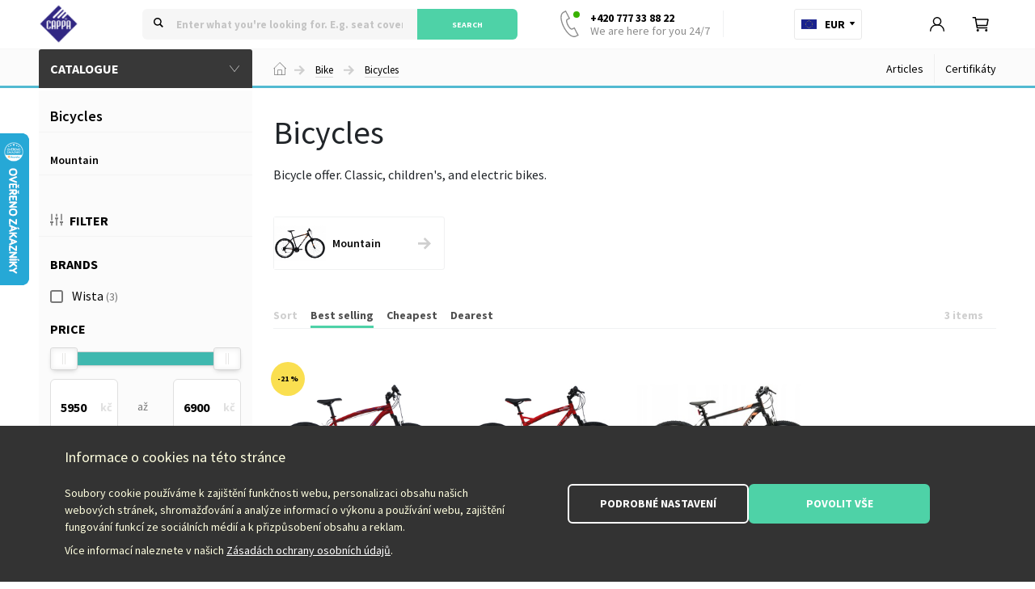

--- FILE ---
content_type: text/html; charset=UTF-8
request_url: https://www.cappa.cz/en/bicycles/
body_size: 13169
content:
<!doctype html>
<html lang="cs">

<head>
    <meta charset="utf-8">
    <meta name="viewport" content="width=device-width, initial-scale=1">

    <link rel="preconnect" href="https://fonts.googleapis.com">
    <link rel="preconnect" href="https://fonts.gstatic.com" crossorigin>
    <link href="https://fonts.googleapis.com/css2?family=Source+Sans+Pro:wght@400;600;700&family=Roboto+Condensed:wght@300;400;600&family=Roboto:wght@300;400;600&family=Lora:wght@400;600&display=swap" rel="stylesheet">
    <link href="/theme/theme_cappa_new/assets/css/bootstrap.min.css" rel="stylesheet">
    <link href="/theme/theme_cappa_new/assets/js/slick/slick.css" rel="stylesheet">
    <link
          rel="stylesheet"
          href="https://cdn.jsdelivr.net/npm/@fancyapps/ui@5.0/dist/fancybox/fancybox.css"
          />
    <link href="/theme/theme_cappa_new/assets/css/app.min.css?v1.280425" rel="stylesheet">
    <link href="/theme/theme_cappa_new/assets/js/nouislider/nouislider.css" rel="stylesheet">

    <link rel="apple-touch-icon" sizes="180x180" href="/apple-touch-icon.png">
    <link rel="icon" type="image/png" sizes="32x32" href="/favicon-32x32.png">
    <link rel="icon" type="image/png" sizes="16x16" href="/favicon-16x16.png">
    <link rel="manifest" href="/site.webmanifest">

    <title>Bicycles | CAPPA - Auto, Moto, Cyklo, Cestování, Zahrada, Domácnost</title>

    <meta name="facebook-domain-verification" content="rtbd2ydxtl3e4x74akqtbqg5jxenm9" />
    <meta name="facebook-domain-verification" content="nw9blbgbnrza466jeaghfkmoklraob" />

    <!-- Global site tag (gtag.js) - Google Analytics -->
    <script async src="https://www.googletagmanager.com/gtag/js?id=G-Q73BLSE5FG"></script>
    <script>
        window.dataLayer = window.dataLayer || [];

        function gtag() {
            dataLayer.push(arguments);
        }
        gtag('js', new Date());
        gtag('config', 'G-Q73BLSE5FG');              
    </script>   

    <script async src="https://www.googletagmanager.com/gtag/js?id=AW-16520519603"></script>
    <script>
        window.dataLayer = window.dataLayer || [];

        function gtag() {
            dataLayer.push(arguments);
        }
        gtag('js', new Date());
        gtag('config', 'AW-16520519603');        
    </script>  

</head>

<body>
    <div id="overlay" class="overthetop-off">&nbsp;</div>
    <!-- Meta Pixel Code -->
    <script>
    !function(f,b,e,v,n,t,s)
    {if(f.fbq)return;n=f.fbq=function(){n.callMethod?
    n.callMethod.apply(n,arguments):n.queue.push(arguments)};
    if(!f._fbq)f._fbq=n;n.push=n;n.loaded=!0;n.version='2.0';
    n.queue=[];t=b.createElement(e);t.async=!0;
    t.src=v;s=b.getElementsByTagName(e)[0];
    s.parentNode.insertBefore(t,s)}(window, document,'script',
    'https://connect.facebook.net/en_US/fbevents.js');
    fbq('init', '877233660901198');
    fbq('track', 'PageView');
    </script>
    <noscript><img height="1" width="1" style="display:none"
    src="https://www.facebook.com/tr?id=877233660901198&ev=PageView&noscript=1" alt="Facebook Pixel"
    /></noscript>
    <!-- End Meta Pixel Code -->
        <div id="minicart" class="scrollbar">
    <div id="minicart-content"><!--ajax--></div>
</div><div id="header" class="search-active-off">  
    <!--<div style="display: flex; width: 100%; align-items: center; justify-content: center; height: 1.75rem; margin-bottom: 1rem; font-size: 0.875rem; background-color: #DF4F4F; color: #FFF; text-align: center;">
      Od 28.7 do 3.8. budou uzavřeny naše sklady z důvodu dovolené. Expedice objednávek z tohoto období začne 4.8.
    </div>-->
    <div class="header-main">
        <div class="container">
          <div class="logo"><a href="/en/"></a></div>
          <div class="search">
            <div class="search-box">
              <form id="search" action="/en/search" method="get" autocomplete="off">
                <div><input type="text" name="hledany-vyraz" placeholder="Enter what you're looking for. E.g. seat covers" autocomplete="off" list="autocompleteOff"></div>
                <div><button type="submit">Search</button></div>
              </form>
            </div>
            <div class="search-results scrollbar"><div class="search-results-products"></div></div>
          </div>
          <div class="contacts">
            <div>
              <div class="telephone">
                                                <a href="tel:+420777338822" title="Zavolejte nám, jsme tu" class="online">+420 777 33 88 22<span>We are here for you 24/7</span></a>
                  
              </div>
              <div class="contacts-page"><a href="/en/kontakt/">Contacts</a></div>
                          </div>            
          </div>
          <div class="country">
            <div class="country-switch">
                            <span class="en">EUR</span>
              <ul class="country-options">
                <li class="cz"><a href="/">Česky&nbsp;-&nbsp;CZK</a></li>
                <li class="en current"><a href="/en">English&nbsp;-&nbsp;EUR</a></li>
                <li class="sk"><a href="/sk">Slovenčina&nbsp;-&nbsp;EUR</a></li>
                <li class="sl"><a href="/sl">Slovenščina&nbsp;-&nbsp;EUR</a></li>
                <li class="hu"><a href="/hu">Magyar&nbsp;-&nbsp;HUF</a></li>
                <li class="pl"><a href="/pl">Polski&nbsp;-&nbsp;PLN</a></li>
                <li class="it"><a href="/it">Italiano&nbsp;-&nbsp;EUR</a></li>
              </ul>
            </div>
          </div>
          <div class="tools">
            <div>
                            <a href="/en/login" class="tool login make-login"></a>
                
              <a href="/en/kosik" class="cart-switch tool cart">
                  <span class="ammount-value">0</span>              
              </a>
            </div>
          </div>          
        </div>  
    </div>    

        <div class="header-menu cycle">
      <div class="container">
        <div class="header-menu-box">
          <div><h2 id="menu-switch">Catalogue</h2></div>
          <div>
            
<div id="breadcrumbs">
    <ul>
        <li><a href="/">Domů</a></li>
                    <li><a href="/en/bike/">Bike</a></li>
                    <li><a href="">Bicycles</a></li>
            </ul>
</div>
          </div>
          <div class="header-submenu">
            <!--<a class="b2b" href="">Velkoobchod</a>-->
            <a href="/en/rubrika/blog">Articles</a>
            <a href="/en/certifikaty/">Certifikáty</a>
          </div>
        </div>
      </div>  
    </div>
   
</div><div id="header-mobile">
    <div>
        <div class="menu-switch"><a href="#"></a></div>
        <div class="logo"><a href="/en/"></a></div>
        <div class="country">
            <div class="country-switch">
                                <span class="en">EUR</span>
                <ul class="country-options">
                    <li class="cz"><a href="/">Česky&nbsp;-&nbsp;CZK</a></li>
                    <li class="en current"><a href="/en">English&nbsp;-&nbsp;EUR</a></li>
                    <li class="sk"><a href="/sk">Slovenčina&nbsp;-&nbsp;EUR</a></li>
                    <li class="sl"><a href="/sl">Slovenščina&nbsp;-&nbsp;EUR</a></li>
                    <li class="hu"><a href="/hu">Magyar&nbsp;-&nbsp;HUF</a></li>
                    <li class="pl"><a href="/pl">Polski&nbsp;-&nbsp;PLN</a></li>
                    <li class="it"><a href="/it">Italiano&nbsp;-&nbsp;EUR</a></li>
                </ul>
            </div>
        </div>
        <div id="menu-mobile" class="menu-mobile-box">
            <div class="menu-item menu-search"><a class="search-switch" href="/en/search"></a></div>
            <div class="menu-item menu-user"><a class="make-login" href="/en/customer-centrum"></a></div>
            <div class="menu-item menu-cart"><a class="cart-switch" href="/en/cart"></a></div>
        </div>
    </div>
</div>

<div id="menu-mobile-content" class="scrollbar">
    <ul class="menu">
        <li class="auto" data-target="auto"><a href="/en/car/"><span>Car</span></a></li>
        <li class="moto" data-target="moto"><a href="/en/motorcycle/"><span>Motorcycle</span></a></li>
        <li class="cycle active-section" data-target="cycle"><a href="/en/bike/"><span>Bike</span></a></li>
        <li class="travel" data-target="travel"><a href="/en/travel/"><span>Travel</span></a></li>
        <li class="home" data-target="home"><a href="/en/household/"><span>Household</span></a></li>
        <li class="garden" data-target="garden"><a href="/en/garden/"><span>Garden</span></a></li>
        <li class="tools" data-target="garden"><a href="/en/dilna/"><span>Dílna</span></a></li>
        <li class="expanded"><a href="/en/36/"><span>Rozbaleno</span></a></li>
        <li class="sales"><a href="/en/discounts/"><span>Discounts</span></a></li>
        <li class="brands"><a href="/en/brands"><span>Brands</span></a></li>
        <li class="submenu"><a href="/en/rubrika/blog"><span>Articles</span></a></li>
        <li class="submenu"><a href="/en/o-nas/"><span>O nás</span></a></li>
        <li class="submenu"><a href="/en/b2b-velkoobchod/"><span>B2B velkoobchod</span></a></li>
        <li class="submenu"><a href="/en/obchodni-podminky/"><span>Obchodní podmínky</span></a></li>
        <li class="submenu"><a href="/en/kontakt/"><span>Kontakt</span></a></li>
    </ul>

    <div class="menu-mobile-login"><a class="make-login" href="#">Login</a></div>

    <div class="menu-mobile-contacts">
        <span>Máte dotaz? Volejte We are here for you 24/7</span>
        <a href="tel:+420777338822">+420 777 33 88 22</a>

        <span>Nebo pište kdykoliv na e-mail</span>
        <a class="mail" href="mailto:eshop@cappa.cz">eshop@cappa.cz</a>
    </div>
</div>

		<script src="https://c.seznam.cz/js/rc.js"></script>
		<script>
		
			window.sznIVA.IS.updateIdentities({  
				eid: null
			});
		
			var retargetingConf = {
				rtgId: 46105, 
				itemId: null, 
				category: "Sport | Cyklistika | Jízdní kola | Dětská kola", 
				pageType: "category", 
				rtgUrl: "https://www.cappa.cz//", 
				consent: 1, 
			};
		
			window.rc.retargetingHit(retargetingConf);
		
		</script><div id="content" class="content-catalog">
    <div class="container">
        <div id="main-menu-dropdown">
            <div class="main-menu-box">
      <ul id="main-menu">
            <li class="menu-1 expand" data-target="auto"><a href="/en/car/">Car</a></li>
            <li class="menu-2 expand" data-target="moto"><a href="/en/motorcycle/">Motorcycle</a></li>
            <li class="menu-3 expand" data-target="kolo"><a href="/en/bike/">Bike</a></li>
            <li class="menu-4 expand" data-target="cestovani"><a href="/en/travel/">Travel</a></li>
            <li class="menu-5 expand" data-target="domacnost"><a href="/en/household/">Household</a></li>
            <li class="menu-6 expand" data-target="zahrada"><a href="/en/garden/">Garden</a></li>
            <li class="menu-7 expand" data-target="dilna"><a href="/en/dilna/">Dílna</a></li>

            <li class="menu-secondary expanded"><a href="/en/36/"><span>Rozbaleno</span></a></li>
            <li class="menu-secondary sales"><a href="/en/discounts/"><span>Discounts</span></a></li>
            <li class="menu-secondary brands"><a href="/en/brands"><span>Brands</span></a></li>
      </ul>    
      <div class="dropdown-holder">
            <div class="dropdown scrollbar">
                  <div data-rel="auto">
                        <div class="container">
                                                            
                                    <div class="row">
                                                                                          <div class="col-6">
                                                      <div class="menu-item">
                                                            <div><a href="/en/universal-seat-covers/""><img src=" /soubory/sekce/260.jpg"></a></div>
                                                            <div>
                                                                  <a class="menu-item-title" href="/en/universal-seat-covers/">Universal seat covers</a>
                                                                                                                                          <ul>
                                                                                                                                                                  <li><a href="/en/seat-covers-2/">Seat covers</a></li>
                                                                                                                                                                  <li><a href="/en/seat-cushions/">Seat cushions</a></li>
                                                                                                                                                      </ul>
                                                                                                                              </div>
                                                      </div>
                                                </div>
                                                                                          <div class="col-6">
                                                      <div class="menu-item">
                                                            <div><a href="/en/seat-covers-perfect-fit/""><img src=" /soubory/sekce/745.jpg"></a></div>
                                                            <div>
                                                                  <a class="menu-item-title" href="/en/seat-covers-perfect-fit/">Seat covers Perfect-Fit®</a>
                                                                                                                                          <ul>
                                                                                                                                                                  <li><a href="/en/citroen/">Citroën</a></li>
                                                                                                                                                                  <li><a href="/en/dacia/">Dacia</a></li>
                                                                                                                                                                  <li><a href="/en/dongfeng/">Dongfeng</a></li>
                                                                                                                                                                  <li><a href="/en/fiat/">Fiat</a></li>
                                                                                                                                                                  <li><a href="/en/ford/">Ford</a></li>
                                                                                                                                                                  <li><a href="/en/honda/">Honda</a></li>
                                                                                                                                                                  <li><a href="/en/hyundai/">Hyundai</a></li>
                                                                                                                                                      </ul>
                                                                                                                              </div>
                                                      </div>
                                                </div>
                                                                                          <div class="col-6">
                                                      <div class="menu-item">
                                                            <div><a href="/en/tailor-made-car-seat-covers-2/""><img src=" /soubory/sekce/610.jpg"></a></div>
                                                            <div>
                                                                  <a class="menu-item-title" href="/en/tailor-made-car-seat-covers-2/">Tailor-made car seat covers</a>
                                                                                                                                          <ul>
                                                                                                                                                                  <li><a href="/en/by-collection/">By collection</a></li>
                                                                                                                                                                  <li><a href="/en/by-material/">By Material</a></li>
                                                                                                                                                      </ul>
                                                                                                                              </div>
                                                      </div>
                                                </div>
                                                                                          <div class="col-6">
                                                      <div class="menu-item">
                                                            <div><a href="/en/seat-covers-for-utility-vehicles/""><img src=" /soubory/sekce/720.jpg"></a></div>
                                                            <div>
                                                                  <a class="menu-item-title" href="/en/seat-covers-for-utility-vehicles/">Seat covers for utility vehicles</a>
                                                                                                                                          <ul>
                                                                                                                                                                  <li><a href="/en/na-miru/">Na míru</a></li>
                                                                                                                                                                  <li><a href="/en/podlozky-2/">Podložky</a></li>
                                                                                                                                                                  <li><a href="/en/univerzalni-2/">Univerzální</a></li>
                                                                                                                                                      </ul>
                                                                                                                              </div>
                                                      </div>
                                                </div>
                                                                                          <div class="col-6">
                                                      <div class="menu-item">
                                                            <div><a href="/en/truck-seat-covers/""><img src=" /soubory/sekce/872.jpg"></a></div>
                                                            <div>
                                                                  <a class="menu-item-title" href="/en/truck-seat-covers/">Truck seat covers</a>
                                                                                                                                          <ul>
                                                                                                                                                                  <li><a href="/en/tailor-made/">Tailor-made</a></li>
                                                                                                                                                                  <li><a href="/en/cushions-2/">Cushions</a></li>
                                                                                                                                                                  <li><a href="/en/universal-4/">Universal</a></li>
                                                                                                                                                      </ul>
                                                                                                                              </div>
                                                      </div>
                                                </div>
                                                                                          <div class="col-6">
                                                      <div class="menu-item">
                                                            <div><a href="/en/tailor-made-covers-for-skoda/""><img src=" /soubory/sekce/815.jpg"></a></div>
                                                            <div>
                                                                  <a class="menu-item-title" href="/en/tailor-made-covers-for-skoda/">Tailor made covers for Škoda</a>
                                                                                                                                          <ul>
                                                                                                                                                                  <li><a href="/en/fabia-i-1999-2008/">Fabia I (1999 - 2008)</a></li>
                                                                                                                                                                  <li><a href="/en/fabia-ii-2007-2015/">Fabia II (2007 - 2015)</a></li>
                                                                                                                                                                  <li><a href="/en/fabia-iii-2014-2021/">Fabia III (2014 - 2021)</a></li>
                                                                                                                                                                  <li><a href="/en/felicia-1994-2001/">Felicia (1994 - 2001)</a></li>
                                                                                                                                                                  <li><a href="/en/octavia-i-1996-2004/">Octavia I (1996 - 2004)</a></li>
                                                                                                                                                                  <li><a href="/en/octavia-ii-2004-2013/">Octavia II (2004 - 2013)</a></li>
                                                                                                                                                                  <li><a href="/en/octavia-iii-2013-2020/">Octavia III (2013 - 2020)</a></li>
                                                                                                                                                      </ul>
                                                                                                                              </div>
                                                      </div>
                                                </div>
                                                                                          <div class="col-6">
                                                      <div class="menu-item">
                                                            <div><a href="/en/car-mats/""><img src=" /soubory/sekce/259.jpg"></a></div>
                                                            <div>
                                                                  <a class="menu-item-title" href="/en/car-mats/">Car mats</a>
                                                                                                                                          <ul>
                                                                                                                                                                  <li><a href="/en/tailor-made-car-mats/">Tailor made car mats</a></li>
                                                                                                                                                                  <li><a href="/en/universal-car-mats/">Universal car mats</a></li>
                                                                                                                                                      </ul>
                                                                                                                              </div>
                                                      </div>
                                                </div>
                                                                                          <div class="col-6">
                                                      <div class="menu-item">
                                                            <div><a href="/en/car-fragrances/""><img src=" /soubory/sekce/353.jpg"></a></div>
                                                            <div>
                                                                  <a class="menu-item-title" href="/en/car-fragrances/">Car fragrances</a>
                                                                                                                                          <ul>
                                                                                                                                                                  <li><a href="/en/do-vydechu-klimatizace/">Do výdechu klimatizace</a></li>
                                                                                                                                                                  <li><a href="/en/gelove/">Gelové</a></li>
                                                                                                                                                                  <li><a href="/en/na-zaveseni/">Na zavěšení</a></li>
                                                                                                                                                                  <li><a href="/en/sprays/">Sprays</a></li>
                                                                                                                                                                  <li><a href="/en/canned/">Canned</a></li>
                                                                                                                                                      </ul>
                                                                                                                              </div>
                                                      </div>
                                                </div>
                                                                                          <div class="col-6">
                                                      <div class="menu-item">
                                                            <div><a href="/en/interior-accessories/""><img src=" /soubory/sekce/258.jpg"></a></div>
                                                            <div>
                                                                  <a class="menu-item-title" href="/en/interior-accessories/">Interior accessories</a>
                                                                                                                                          <ul>
                                                                                                                                                                  <li><a href="/en/protective-curtains/">Protective curtains</a></li>
                                                                                                                                                                  <li><a href="/en/holders/">Holders</a></li>
                                                                                                                                                                  <li><a href="/en/doors/">Doors</a></li>
                                                                                                                                                                  <li><a href="/en/seatbelt-cushions-2/">Seatbelt cushions</a></li>
                                                                                                                                                                  <li><a href="/en/steering-wheels/">Steering wheels</a></li>
                                                                                                                                                                  <li><a href="/en/prakticke-doplnky/">Praktické doplňky</a></li>
                                                                                                                                                                  <li><a href="/en/protective-partitions-and-grids/">Protective partitions and grids</a></li>
                                                                                                                                                      </ul>
                                                                                                                              </div>
                                                      </div>
                                                </div>
                                                                                          <div class="col-6">
                                                      <div class="menu-item">
                                                            <div><a href="/en/exterior-accessories/""><img src=" /soubory/sekce/261.jpg"></a></div>
                                                            <div>
                                                                  <a class="menu-item-title" href="/en/exterior-accessories/">Exterior accessories</a>
                                                                                                                                          <ul>
                                                                                                                                                                  <li><a href="/en/exhaust-terminals/">Exhaust terminals</a></li>
                                                                                                                                                                  <li><a href="/en/protectors/">Protectors</a></li>
                                                                                                                                                      </ul>
                                                                                                                              </div>
                                                      </div>
                                                </div>
                                                                                          <div class="col-6">
                                                      <div class="menu-item">
                                                            <div><a href="/en/truck-accessories/""><img src=" /soubory/sekce/666.jpg"></a></div>
                                                            <div>
                                                                  <a class="menu-item-title" href="/en/truck-accessories/">Truck accessories</a>
                                                                                                                                          <ul>
                                                                                                                                                                  <li><a href="/en/alkoholtestery/">Alkoholtestery</a></li>
                                                                                                                                                                  <li><a href="/en/interior-2/">Interior</a></li>
                                                                                                                                                                  <li><a href="/en/obleceni/">Oblečení</a></li>
                                                                                                                                                      </ul>
                                                                                                                              </div>
                                                      </div>
                                                </div>
                                                                                          <div class="col-6">
                                                      <div class="menu-item">
                                                            <div><a href="/en/children-car-seats-and-booster-seats/""><img src=" /soubory/sekce/752.jpg"></a></div>
                                                            <div>
                                                                  <a class="menu-item-title" href="/en/children-car-seats-and-booster-seats/">Children car seats and booster seats</a>
                                                                                                                                          <ul>
                                                                                                                                                                  <li><a href="/en/seats/">Seats</a></li>
                                                                                                                                                                  <li><a href="/en/car-booster-seats/">Car booster seats</a></li>
                                                                                                                                                      </ul>
                                                                                                                              </div>
                                                      </div>
                                                </div>
                                                                                          <div class="col-6">
                                                      <div class="menu-item">
                                                            <div><a href="/en/lights/""><img src=" /soubory/sekce/263.jpg"></a></div>
                                                            <div>
                                                                  <a class="menu-item-title" href="/en/lights/">Lights</a>
                                                                                                                                          <ul>
                                                                                                                                                                  <li><a href="/en/decorative-lighting/">Decorative lighting</a></li>
                                                                                                                                                                  <li><a href="/en/universal-daytime-lights/">Universal daytime lights</a></li>
                                                                                                                                                      </ul>
                                                                                                                              </div>
                                                      </div>
                                                </div>
                                                                                          <div class="col-6">
                                                      <div class="menu-item">
                                                            <div><a href="/en/light-bulbs/""><img src=" /soubory/sekce/264.jpg"></a></div>
                                                            <div>
                                                                  <a class="menu-item-title" href="/en/light-bulbs/">Light bulbs</a>
                                                                                                                                          <ul>
                                                                                                                                                                  <li><a href="/en/halogen-lamps-2/">Halogen lamps</a></li>
                                                                                                                                                                  <li><a href="/en/led-bulbs-2/">LED bulbs</a></li>
                                                                                                                                                      </ul>
                                                                                                                              </div>
                                                      </div>
                                                </div>
                                                                                          <div class="col-6">
                                                      <div class="menu-item">
                                                            <div><a href="/en/electronics/""><img src=" /soubory/sekce/265.jpg"></a></div>
                                                            <div>
                                                                  <a class="menu-item-title" href="/en/electronics/">Electronics</a>
                                                                                                                                          <ul>
                                                                                                                                                                  <li><a href="/en/starting-cables/">Starting cables</a></li>
                                                                                                                                                                  <li><a href="/en/battery-chargers/">Battery chargers</a></li>
                                                                                                                                                                  <li><a href="/en/food-warming-boxes/">Food warming boxes</a></li>
                                                                                                                                                                  <li><a href="/en/plugs-and-sockets/">Plugs and sockets</a></li>
                                                                                                                                                      </ul>
                                                                                                                              </div>
                                                      </div>
                                                </div>
                                                                                          <div class="col-6">
                                                      <div class="menu-item">
                                                            <div><a href="/en/audio-and-video/""><img src=" /soubory/sekce/267.jpg"></a></div>
                                                            <div>
                                                                  <a class="menu-item-title" href="/en/audio-and-video/">Audio and video</a>
                                                                                                                                          <ul>
                                                                                                                                                                  <li><a href="/en/antennas/">Antennas</a></li>
                                                                                                                                                                  <li><a href="/en/cameras-2/">Cameras</a></li>
                                                                                                                                                      </ul>
                                                                                                                              </div>
                                                      </div>
                                                </div>
                                                                                          <div class="col-6">
                                                      <div class="menu-item">
                                                            <div><a href="/en/mobile-phones/""><img src=" /soubory/sekce/266.jpg"></a></div>
                                                            <div>
                                                                  <a class="menu-item-title" href="/en/mobile-phones/">Mobile phones</a>
                                                                                                                                          <ul>
                                                                                                                                                                  <li><a href="/en/phone-holders/">Phone holders</a></li>
                                                                                                                                                                  <li><a href="/en/charging-12-24-v/">Charging 12/24 V</a></li>
                                                                                                                                                      </ul>
                                                                                                                              </div>
                                                      </div>
                                                </div>
                                                                                          <div class="col-6">
                                                      <div class="menu-item">
                                                            <div><a href="/en/care/""><img src=" /soubory/sekce/270.jpg"></a></div>
                                                            <div>
                                                                  <a class="menu-item-title" href="/en/care/">Care</a>
                                                                                                                                          <ul>
                                                                                                                                                                  <li><a href="/en/polishers/">Polishers</a></li>
                                                                                                                                                                  <li><a href="/en/washing/">Washing</a></li>
                                                                                                                                                                  <li><a href="/en/windows-and-cleaning/">Windows and cleaning</a></li>
                                                                                                                                                      </ul>
                                                                                                                              </div>
                                                      </div>
                                                </div>
                                                                                          <div class="col-6">
                                                      <div class="menu-item">
                                                            <div><a href="/en/chemical-substances/""><img src=" /soubory/sekce/271.jpg"></a></div>
                                                            <div>
                                                                  <a class="menu-item-title" href="/en/chemical-substances/">Chemical substances</a>
                                                                                                                                          <ul>
                                                                                                                                                                  <li><a href="/en/cosmetics-and-care/">Cosmetics and care</a></li>
                                                                                                                                                                  <li><a href="/en/oils-and-service-packs/">Oils and service packs</a></li>
                                                                                                                                                      </ul>
                                                                                                                              </div>
                                                      </div>
                                                </div>
                                                                                          <div class="col-6">
                                                      <div class="menu-item">
                                                            <div><a href="/en/garage-and-workshop/""><img src=" /soubory/sekce/272.jpg"></a></div>
                                                            <div>
                                                                  <a class="menu-item-title" href="/en/garage-and-workshop/">Garage and workshop</a>
                                                                                                                                          <ul>
                                                                                                                                                                  <li><a href="/en/car-covers/">Car covers</a></li>
                                                                                                                                                                  <li><a href="/en/safety/">Safety</a></li>
                                                                                                                                                                  <li><a href="/en/service/">Service</a></li>
                                                                                                                                                      </ul>
                                                                                                                              </div>
                                                      </div>
                                                </div>
                                                                                          <div class="col-6">
                                                      <div class="menu-item">
                                                            <div><a href="/en/wheels/""><img src=" /soubory/sekce/268.jpg"></a></div>
                                                            <div>
                                                                  <a class="menu-item-title" href="/en/wheels/">Wheels</a>
                                                                                                                                          <ul>
                                                                                                                                                                  <li><a href="/en/wheel-covers/">Wheel covers</a></li>
                                                                                                                                                                  <li><a href="/en/tyre-covers/">Tyre covers</a></li>
                                                                                                                                                                  <li><a href="/en/nut-and-bolt-covers/">Nut and bolt covers</a></li>
                                                                                                                                                                  <li><a href="/en/rim-protectors/">Rim protectors</a></li>
                                                                                                                                                      </ul>
                                                                                                                              </div>
                                                      </div>
                                                </div>
                                                                                          <div class="col-6">
                                                      <div class="menu-item">
                                                            <div><a href="/en/decorations-3/""><img src=" /soubory/sekce/262.jpg"></a></div>
                                                            <div>
                                                                  <a class="menu-item-title" href="/en/decorations-3/">Decorations</a>
                                                                                                                                          <ul>
                                                                                                                                                                  <li><a href="/en/decorative-stickers/">Decorative stickers</a></li>
                                                                                                                                                      </ul>
                                                                                                                              </div>
                                                      </div>
                                                </div>
                                                                                          <div class="col-6">
                                                      <div class="menu-item">
                                                            <div><a href="/en/keychain-charms/""><img src=" /soubory/sekce/739.jpg"></a></div>
                                                            <div>
                                                                  <a class="menu-item-title" href="/en/keychain-charms/">Keychain charms</a>
                                                                                                                              </div>
                                                      </div>
                                                </div>
                                                                              </div>
                                                      </div>
                  </div>

                  <div data-rel="moto">
                        <div class="container">
                                                            
                                    <div class="row">
                                                                                          <div class="col-6">
                                                      <div class="menu-item">
                                                            <div><a href="/en/clothing-and-equipment/""><img src=" /soubory/sekce/109.jpg"></a></div>
                                                            <div>
                                                                  <a class="menu-item-title" href="/en/clothing-and-equipment/">Clothing and equipment</a>
                                                                                                                                          <ul>
                                                                                                                                                                  <li><a href="/en/jackets/">Jackets</a></li>
                                                                                                                                                                  <li><a href="/en/pants/">Pants</a></li>
                                                                                                                                                                  <li><a href="/en/vesty/">Vesty</a></li>
                                                                                                                                                                  <li><a href="/en/gloves/">Gloves</a></li>
                                                                                                                                                                  <li><a href="/en/kosile/">Košile</a></li>
                                                                                                                                                                  <li><a href="/en/helmets/">Helmets</a></li>
                                                                                                                                                                  <li><a href="/en/boots/">Boots</a></li>
                                                                                                                                                      </ul>
                                                                                                                              </div>
                                                      </div>
                                                </div>
                                                                                          <div class="col-6">
                                                      <div class="menu-item">
                                                            <div><a href="/en/luggages-and-boxes-for-accessories/""><img src=" /soubory/sekce/141.jpg"></a></div>
                                                            <div>
                                                                  <a class="menu-item-title" href="/en/luggages-and-boxes-for-accessories/">Luggages and boxes for accessories</a>
                                                                                                                                          <ul>
                                                                                                                                                                  <li><a href="/en/rucksacks/">Rucksacks</a></li>
                                                                                                                                                                  <li><a href="/en/luggage-rack-bags/">Luggage rack bags</a></li>
                                                                                                                                                                  <li><a href="/en/handlebar-bag/">Handlebar bag</a></li>
                                                                                                                                                                  <li><a href="/en/cases-top-case/">Cases top case</a></li>
                                                                                                                                                                  <li><a href="/en/fanny-packs-tool-cases-cases-for-telephones-and-navigation/">Fanny packs, tool cases, cases for telephones and navigation</a></li>
                                                                                                                                                                  <li><a href="/en/tank-bags-with-magnetic-base/">Tank bags with magnetic base</a></li>
                                                                                                                                                                  <li><a href="/en/tank-bags-with-straps/">Tank bags with straps</a></li>
                                                                                                                                                      </ul>
                                                                                                                              </div>
                                                      </div>
                                                </div>
                                                                                          <div class="col-6">
                                                      <div class="menu-item">
                                                            <div><a href="/en/accessories/""><img src=" /soubory/sekce/111.jpg"></a></div>
                                                            <div>
                                                                  <a class="menu-item-title" href="/en/accessories/">Accessories</a>
                                                                                                                                          <ul>
                                                                                                                                                                  <li><a href="/en/workshop-equipment/">Workshop equipment</a></li>
                                                                                                                                                                  <li><a href="/en/accessories-3/">Accessories</a></li>
                                                                                                                                                                  <li><a href="/en/covers/">Covers</a></li>
                                                                                                                                                                  <li><a href="/en/mandatory-and-recommended-equipment/">Mandatory and recommended equipment</a></li>
                                                                                                                                                                  <li><a href="/en/transport/">Transport</a></li>
                                                                                                                                                                  <li><a href="/en/locks-and-anchors/">Locks and anchors</a></li>
                                                                                                                                                      </ul>
                                                                                                                              </div>
                                                      </div>
                                                </div>
                                                                                          <div class="col-6">
                                                      <div class="menu-item">
                                                            <div><a href="/en/motorcycle-parts/""><img src=" /soubory/sekce/110.jpg"></a></div>
                                                            <div>
                                                                  <a class="menu-item-title" href="/en/motorcycle-parts/">Motorcycle parts</a>
                                                                                                                                          <ul>
                                                                                                                                                                  <li><a href="/en/acumulators/">Acumulators</a></li>
                                                                                                                                                                  <li><a href="/en/universal-blinkers/">Universal blinkers</a></li>
                                                                                                                                                                  <li><a href="/en/universal-illumination-of-licence-plate/">Universal illumination of licence plate</a></li>
                                                                                                                                                                  <li><a href="/en/handlebar-and-its-parts/">Handlebar and its parts</a></li>
                                                                                                                                                                  <li><a href="/en/universal-rear-lights/">Universal rear lights</a></li>
                                                                                                                                                                  <li><a href="/en/light-bulbs-discharge-lamps-fuses-leds/">Light bulbs, discharge lamps, fuses, LEDs</a></li>
                                                                                                                                                                  <li><a href="/en/mirrors-and-adapters/">Mirrors and adapters</a></li>
                                                                                                                                                      </ul>
                                                                                                                              </div>
                                                      </div>
                                                </div>
                                                                                          <div class="col-6">
                                                      <div class="menu-item">
                                                            <div><a href="/en/fluids-and-maintenance/""><img src=" /soubory/sekce/112.jpg"></a></div>
                                                            <div>
                                                                  <a class="menu-item-title" href="/en/fluids-and-maintenance/">Fluids and maintenance</a>
                                                                                                                                          <ul>
                                                                                                                                                                  <li><a href="/en/cosmetics-and-cleaning/">Cosmetics and cleaning</a></li>
                                                                                                                                                                  <li><a href="/en/oils-and-service-fillings/">Oils and service fillings</a></li>
                                                                                                                                                      </ul>
                                                                                                                              </div>
                                                      </div>
                                                </div>
                                                                              </div>
                                                      </div>
                  </div>

                  <div data-rel="kolo">
                        <div class="container">
                                                            
                                    <div class="row">
                                                                                          <div class="col-6">
                                                      <div class="menu-item">
                                                            <div><a href="/en/bicycle-clothing/""><img src=" /soubory/sekce/635.jpg"></a></div>
                                                            <div>
                                                                  <a class="menu-item-title" href="/en/bicycle-clothing/">Bicycle clothing</a>
                                                                                                                                          <ul>
                                                                                                                                                                  <li><a href="/en/glasses/">Glasses</a></li>
                                                                                                                                                                  <li><a href="/en/bicycle-jerseys/">Bicycle jerseys</a></li>
                                                                                                                                                                  <li><a href="/en/bicycle-gloves/">Bicycle gloves</a></li>
                                                                                                                                                                  <li><a href="/en/bicycle-helmets/">Bicycle helmets</a></li>
                                                                                                                                                                  <li><a href="/en/trousers-3/">Trousers</a></li>
                                                                                                                                                                  <li><a href="/en/headgear/">Headgear</a></li>
                                                                                                                                                                  <li><a href="/en/reflective-accessories/">Reflective accessories</a></li>
                                                                                                                                                      </ul>
                                                                                                                              </div>
                                                      </div>
                                                </div>
                                                                                          <div class="col-6">
                                                      <div class="menu-item">
                                                            <div><a href="/en/accessories-and-parts/""><img src=" /soubory/sekce/611.jpg"></a></div>
                                                            <div>
                                                                  <a class="menu-item-title" href="/en/accessories-and-parts/">Accessories and parts</a>
                                                                                                                                          <ul>
                                                                                                                                                                  <li><a href="/en/mud-guards/">Mud-guards</a></li>
                                                                                                                                                                  <li><a href="/en/bags-and-cases/">Bags and cases</a></li>
                                                                                                                                                                  <li><a href="/en/brake-blocks/">Brake blocks</a></li>
                                                                                                                                                                  <li><a href="/en/computers/">Computers</a></li>
                                                                                                                                                                  <li><a href="/en/decorations-2/">Decorations</a></li>
                                                                                                                                                                  <li><a href="/en/tyre-tubes/">Tyre-tubes</a></li>
                                                                                                                                                                  <li><a href="/en/bike-racks/">Bike racks</a></li>
                                                                                                                                                      </ul>
                                                                                                                              </div>
                                                      </div>
                                                </div>
                                                                                          <div class="col-6">
                                                      <div class="menu-item">
                                                            <div><a href="/en/bicycles/""><img src=" /soubory/sekce/712.jpg"></a></div>
                                                            <div>
                                                                  <a class="menu-item-title" href="/en/bicycles/">Bicycles</a>
                                                                                                                                          <ul>
                                                                                                                                                                  <li><a href="/en/mountain/">Mountain</a></li>
                                                                                                                                                      </ul>
                                                                                                                              </div>
                                                      </div>
                                                </div>
                                                                                          <div class="col-6">
                                                      <div class="menu-item">
                                                            <div><a href="/en/lubricants-and-cleaners/""><img src=" /soubory/sekce/869.jpg"></a></div>
                                                            <div>
                                                                  <a class="menu-item-title" href="/en/lubricants-and-cleaners/">Lubricants and cleaners</a>
                                                                                                                                          <ul>
                                                                                                                                                                  <li><a href="/en/cistice/">Čističe</a></li>
                                                                                                                                                                  <li><a href="/en/maziva-2/">Maziva</a></li>
                                                                                                                                                      </ul>
                                                                                                                              </div>
                                                      </div>
                                                </div>
                                                                              </div>
                                                      </div>
                  </div>

                  <div data-rel="cestovani">
                        <div class="container">
                                                            
                                    <div class="row">
                                                                                          <div class="col-6">
                                                      <div class="menu-item">
                                                            <div><a href="/en/backpacks/""><img src=" /soubory/sekce/658.jpg"></a></div>
                                                            <div>
                                                                  <a class="menu-item-title" href="/en/backpacks/">Backpacks</a>
                                                                                                                              </div>
                                                      </div>
                                                </div>
                                                                                          <div class="col-6">
                                                      <div class="menu-item">
                                                            <div><a href="/en/travel-bags/""><img src=" /soubory/sekce/807.jpg"></a></div>
                                                            <div>
                                                                  <a class="menu-item-title" href="/en/travel-bags/">Travel bags</a>
                                                                                                                              </div>
                                                      </div>
                                                </div>
                                                                                          <div class="col-6">
                                                      <div class="menu-item">
                                                            <div><a href="/en/comfort/""><img src=" /soubory/sekce/292.jpg"></a></div>
                                                            <div>
                                                                  <a class="menu-item-title" href="/en/comfort/">Comfort</a>
                                                                                                                                          <ul>
                                                                                                                                                                  <li><a href="/en/travel-pillows/">Travel pillows</a></li>
                                                                                                                                                                  <li><a href="/en/seatbelt-cushions/">Seatbelt cushions</a></li>
                                                                                                                                                                  <li><a href="/en/car-sun-shades/">Car sun shades</a></li>
                                                                                                                                                      </ul>
                                                                                                                              </div>
                                                      </div>
                                                </div>
                                                                                          <div class="col-6">
                                                      <div class="menu-item">
                                                            <div><a href="/en/for-pets/""><img src=" /soubory/sekce/709.jpg"></a></div>
                                                            <div>
                                                                  <a class="menu-item-title" href="/en/for-pets/">For pets</a>
                                                                                                                                          <ul>
                                                                                                                                                                  <li><a href="/en/cleaning-up-after-pets/">Cleaning up after pets</a></li>
                                                                                                                                                      </ul>
                                                                                                                              </div>
                                                      </div>
                                                </div>
                                                                              </div>
                                                      </div>
                  </div>

                  <div data-rel="zahrada">
                        <div class="container">
                                                            
                                    <div class="row">
                                                                                          <div class="col-6">
                                                      <div class="menu-item">
                                                            <div><a href="/en/greenhouses/""><img src=" /soubory/sekce/743.jpg"></a></div>
                                                            <div>
                                                                  <a class="menu-item-title" href="/en/greenhouses/">Greenhouses</a>
                                                                                                                              </div>
                                                      </div>
                                                </div>
                                                                                          <div class="col-6">
                                                      <div class="menu-item">
                                                            <div><a href="/en/camping/""><img src=" /soubory/sekce/734.jpg"></a></div>
                                                            <div>
                                                                  <a class="menu-item-title" href="/en/camping/">Camping</a>
                                                                                                                                          <ul>
                                                                                                                                                                  <li><a href="/en/jerry-cans/">Jerry cans</a></li>
                                                                                                                                                                  <li><a href="/en/butane-canisters/">Butane canisters</a></li>
                                                                                                                                                                  <li><a href="/en/firestarters/">Firestarters</a></li>
                                                                                                                                                                  <li><a href="/en/solar-showers/">Solar showers</a></li>
                                                                                                                                                                  <li><a href="/en/toilet-cleaners/">Toilet cleaners</a></li>
                                                                                                                                                      </ul>
                                                                                                                              </div>
                                                      </div>
                                                </div>
                                                                                          <div class="col-6">
                                                      <div class="menu-item">
                                                            <div><a href="/en/cushions-and-pillows/""><img src=" /soubory/sekce/640.jpg"></a></div>
                                                            <div>
                                                                  <a class="menu-item-title" href="/en/cushions-and-pillows/">Cushions and pillows</a>
                                                                                                                                          <ul>
                                                                                                                                                                  <li><a href="/en/seat-pads/">Seat pads</a></li>
                                                                                                                                                                  <li><a href="/en/cushions/">Cushions</a></li>
                                                                                                                                                                  <li><a href="/en/pallet-cushions/">Pallet cushions</a></li>
                                                                                                                                                      </ul>
                                                                                                                              </div>
                                                      </div>
                                                </div>
                                                                                          <div class="col-6">
                                                      <div class="menu-item">
                                                            <div><a href="/en/sprayers/""><img src=" /soubory/sekce/731.jpg"></a></div>
                                                            <div>
                                                                  <a class="menu-item-title" href="/en/sprayers/">Sprayers</a>
                                                                                                                              </div>
                                                      </div>
                                                </div>
                                                                                          <div class="col-6">
                                                      <div class="menu-item">
                                                            <div><a href="/en/work-clothing/""><img src=" /soubory/sekce/801.jpg"></a></div>
                                                            <div>
                                                                  <a class="menu-item-title" href="/en/work-clothing/">Work clothing</a>
                                                                                                                                          <ul>
                                                                                                                                                                  <li><a href="/en/work-jackets/">Work jackets</a></li>
                                                                                                                                                                  <li><a href="/en/work-pants/">Work pants</a></li>
                                                                                                                                                                  <li><a href="/en/work-shorts/">Work shorts</a></li>
                                                                                                                                                                  <li><a href="/en/work-hoodies/">Work hoodies</a></li>
                                                                                                                                                                  <li><a href="/en/work-gloves/">Work gloves</a></li>
                                                                                                                                                      </ul>
                                                                                                                              </div>
                                                      </div>
                                                </div>
                                                                                          <div class="col-6">
                                                      <div class="menu-item">
                                                            <div><a href="/en/parasols/""><img src=" /soubory/sekce/641.jpg"></a></div>
                                                            <div>
                                                                  <a class="menu-item-title" href="/en/parasols/">Parasols</a>
                                                                                                                              </div>
                                                      </div>
                                                </div>
                                                                                          <div class="col-6">
                                                      <div class="menu-item">
                                                            <div><a href="/en/garden-barbecues/""><img src=" /soubory/sekce/788.jpg"></a></div>
                                                            <div>
                                                                  <a class="menu-item-title" href="/en/garden-barbecues/">Garden barbecues</a>
                                                                                                                              </div>
                                                      </div>
                                                </div>
                                                                                          <div class="col-6">
                                                      <div class="menu-item">
                                                            <div><a href="/en/garden-furniture-and-boxes/""><img src=" /soubory/sekce/639.jpg"></a></div>
                                                            <div>
                                                                  <a class="menu-item-title" href="/en/garden-furniture-and-boxes/">Garden furniture and boxes</a>
                                                                                                                                          <ul>
                                                                                                                                                                  <li><a href="/en/furniture/">Furniture</a></li>
                                                                                                                                                                  <li><a href="/en/garden-bags/">Garden bags</a></li>
                                                                                                                                                      </ul>
                                                                                                                              </div>
                                                      </div>
                                                </div>
                                                                              </div>
                                                      </div>
                  </div>

                  <div data-rel="domacnost">
                        <div class="container">
                                                            
                                    <div class="row">
                                                                                          <div class="col-6">
                                                      <div class="menu-item">
                                                            <div><a href="/en/mattresses/""><img src=" /soubory/sekce/649.jpg"></a></div>
                                                            <div>
                                                                  <a class="menu-item-title" href="/en/mattresses/">Mattresses</a>
                                                                                                                              </div>
                                                      </div>
                                                </div>
                                                                                          <div class="col-6">
                                                      <div class="menu-item">
                                                            <div><a href="/en/toppers/""><img src=" /soubory/sekce/800.jpg"></a></div>
                                                            <div>
                                                                  <a class="menu-item-title" href="/en/toppers/">Toppers</a>
                                                                                                                              </div>
                                                      </div>
                                                </div>
                                                                                          <div class="col-6">
                                                      <div class="menu-item">
                                                            <div><a href="/en/mattress-protectors/""><img src=" /soubory/sekce/784.jpg"></a></div>
                                                            <div>
                                                                  <a class="menu-item-title" href="/en/mattress-protectors/">Mattress protectors</a>
                                                                                                                              </div>
                                                      </div>
                                                </div>
                                                                                          <div class="col-6">
                                                      <div class="menu-item">
                                                            <div><a href="/en/dog-mattresses/""><img src=" /soubory/sekce/729.jpg"></a></div>
                                                            <div>
                                                                  <a class="menu-item-title" href="/en/dog-mattresses/">Dog mattresses</a>
                                                                                                                              </div>
                                                      </div>
                                                </div>
                                                                                          <div class="col-6">
                                                      <div class="menu-item">
                                                            <div><a href="/en/bedding-2/""><img src=" /soubory/sekce/650.jpg"></a></div>
                                                            <div>
                                                                  <a class="menu-item-title" href="/en/bedding-2/">Bedding</a>
                                                                                                                              </div>
                                                      </div>
                                                </div>
                                                                                          <div class="col-6">
                                                      <div class="menu-item">
                                                            <div><a href="/en/wc-blocks/""><img src=" /soubory/sekce/794.jpg"></a></div>
                                                            <div>
                                                                  <a class="menu-item-title" href="/en/wc-blocks/">WC blocks</a>
                                                                                                                              </div>
                                                      </div>
                                                </div>
                                                                                          <div class="col-6">
                                                      <div class="menu-item">
                                                            <div><a href="/en/sofa-covers/""><img src=" /soubory/sekce/821.jpg"></a></div>
                                                            <div>
                                                                  <a class="menu-item-title" href="/en/sofa-covers/">Sofa covers</a>
                                                                                                                              </div>
                                                      </div>
                                                </div>
                                                                                          <div class="col-6">
                                                      <div class="menu-item">
                                                            <div><a href="/en/bathroom-carpets/""><img src=" /soubory/sekce/820.jpg"></a></div>
                                                            <div>
                                                                  <a class="menu-item-title" href="/en/bathroom-carpets/">Bathroom carpets</a>
                                                                                                                              </div>
                                                      </div>
                                                </div>
                                                                                          <div class="col-6">
                                                      <div class="menu-item">
                                                            <div><a href="/en/fitness-and-exercise/""><img src=" /soubory/sekce/757.jpg"></a></div>
                                                            <div>
                                                                  <a class="menu-item-title" href="/en/fitness-and-exercise/">Fitness and exercise</a>
                                                                                                                                          <ul>
                                                                                                                                                                  <li><a href="/en/footballs/">Footballs</a></li>
                                                                                                                                                      </ul>
                                                                                                                              </div>
                                                      </div>
                                                </div>
                                                                                          <div class="col-6">
                                                      <div class="menu-item">
                                                            <div><a href="/en/led-strips/""><img src=" /soubory/sekce/759.jpg"></a></div>
                                                            <div>
                                                                  <a class="menu-item-title" href="/en/led-strips/">LED strips</a>
                                                                                                                              </div>
                                                      </div>
                                                </div>
                                                                                          <div class="col-6">
                                                      <div class="menu-item">
                                                            <div><a href="/en/batteries/""><img src=" /soubory/sekce/839.jpg"></a></div>
                                                            <div>
                                                                  <a class="menu-item-title" href="/en/batteries/">Batteries</a>
                                                                                                                              </div>
                                                      </div>
                                                </div>
                                                                              </div>
                                                      </div>
                  </div>

                  <div data-rel="dilna">
                        <div class="container">
                                                            
                                    <div class="row">
                                                                                          <div class="col-6">
                                                      <div class="menu-item">
                                                            <div><a href="/en/elektricke-naradi/""><img src=" /soubory/sekce/848.jpg"></a></div>
                                                            <div>
                                                                  <a class="menu-item-title" href="/en/elektricke-naradi/">Elektrické nářadí</a>
                                                                                                                                          <ul>
                                                                                                                                                                  <li><a href="/en/aku-naradi/">Aku nářadí</a></li>
                                                                                                                                                                  <li><a href="/en/brusky/">Brusky</a></li>
                                                                                                                                                      </ul>
                                                                                                                              </div>
                                                      </div>
                                                </div>
                                                                              </div>
                                                      </div>
                  </div>

            </div>  
      </div>
</div>

        </div>   
        <div class="content-box content-catalog">
            <div class="content-left">
                <div class="content-left-box">
                                <div id="catalog-menu">
                        <h2>Bicycles</h2>
                        <ul>
                                                    <li ><a href="/en/mountain/">Mountain</a>
                                                                    
                            </li>
                                                </ul>                    
                </div>
                                                <div id="filters">
                    <h2>Filter</h2>
<form id="filter-products" action="" method="post">

<!--
							<label for="doprava_zdarma">Doprava zdarma:</label> 
							<input name="doprava_zdarma" id="doprava_zdarma" type="checkbox"  />
	
-->

    <ul class="category-filter-options">
        
                    <li class="active"><a href="#">Brands</a>
                <ul class="scroll">
                                            <li>
                            <div class="form-group">
                                <label data-filter-brands-id="23" class="checkbox form-check-box">Wista <span class="count">(3)</span>
                                    <input type="checkbox" data-filter-brands-id="23" name="data-filter-brands[]" value="23" >
                                    <span class="checkmark"></span>
                                </label>
                            </div>
                        </li>
                                    </ul>
            </li>
        
        <li class="active"><a href="#">Price</a>
            <ul>
                <li>
                    <div class="category-filter-range">
                                                <input type="hidden" id="range-minimum" value="5950">
                        <input type="hidden" id="range-maximum" value="6900">
                        <input type="hidden" id="range-start" value="5950">
                        <input type="hidden" id="range-end" value="6900">

                        <div id="range"></div>
                        
                        <div class="range-values">
                            <div class="row align-items-center">
                                <div class="col-5">
                                    <div class="range-box">
                                        <input type="text" id="range-min" name="data-filter-price-min" class="form-control" value="">
                                    </div>                                    
                                </div>
                                <div class="col-2 category-filter-range-text">
                                    <span class="">až</span>
                                </div>
                                <div class="col-5">
                                    <div class="range-box">
                                        <input type="text" id="range-max" name="data-filter-price-max" class="form-control" value="">
                                    </div>
                                </div>
                            </div>
                        </div>
                        
                    </div>
                </li>
            </ul>
        </li>

    </ul>

</form>                </div>
                                </div>
            </div>
            <div class="content-right">
                <h1>Bicycles</h1>
                                    
                    <div id="category-description">
                        <div class="row">
                            <div class="col-12">
                                <div class="category-text category-text-simple">
                                    Bicycle offer. Classic, children's, and electric bikes.                                </div>
                            </div>
                        </div>
                    </div>
                                
                                    <div id="subcategories">
                        <div class="row">
                                                            <div class="col-12 col-lg-3">
                                    <a href="/en/mountain/">
                                        <div class="subcategory">
                                            <div><img src="/soubory/sekce/728.jpg"></div>
                                            <div>Mountain</div>
                                        </div>
                                    </a>
                                </div>
                                                    </div>
                    </div>
                                                    <div id="sorting">
                        <div>
                            <div>Sort</div>
                            <div><a href="//?razeni=nejprodavanejsi"  class="active">Best selling</a></div>
                            <div><a href="//?razeni=nejlevnejsi" >Cheapest</a></div>
                            <div><a href="//?razeni=nejdrazsi" >Dearest</a></div>
                            <div class="counter"><span>3 items</span></div>
                        </div>
                    </div>
                    
                    <div class="products">
                        <div id="catalog-content">
                            <div class="row">
                                                                    
<div class="col col-6 col-lg-3 col-item">
    <div class="item">        
        <a href="/en/57057-jizdni-kolo-mtb-27-5-luigi-cervena/">
            <div class="img">
                <img src="/soubory/katalog/tn/p144020.jpg">
                                    <div class="tags">
                                                                                        <div>
                                <span class="tag delivery">Doprava zdarma</span>
                            </div>
                      
                    </div> 
                            </div>            
            <div class="item-desc">
                <div class="item-title">

                                            <span class="availability out-of-stock">Unavailable</span>
                     
                    <h3>Jízdní kolo MTB 27,5&quot; Luigi červená</h3>                    
                </div>
                <div class="item-price">      
                    <div>
                            
                                                            <span class="price sale"><del>312,84&nbsp;€</del> 416,00&nbsp;€</span>
                                <span class="sale-value">-21 %</span>                
                                
                        
                            <span class="price-vat">s DPH</span>
                    </div>
                    <div>
                        <a href="/en/57057-jizdni-kolo-mtb-27-5-luigi-cervena/"><button class="button button-small">Koupit</button></a>
                    </div>    
                </div>
            </div>    
        </a>
    </div>    
</div>                                                                    
<div class="col col-6 col-lg-3 col-item">
    <div class="item">        
        <a href="/en/bicycle-26-marco-red/">
            <div class="img">
                <img src="/soubory/katalog/tn/p143285.jpg">
                                    <div class="tags">
                                                              
                    </div> 
                            </div>            
            <div class="item-desc">
                <div class="item-title">

                                            <span class="availability out-of-stock">Unavailable</span>
                     
                    <h3>Bicycle 26&quot; MARCO red</h3>                    
                </div>
                <div class="item-price">      
                    <div>
                            
                                                            <span class="price">310,00&nbsp;€</span>
                                
                        
                            <span class="price-vat">s DPH</span>
                    </div>
                    <div>
                        <a href="/en/bicycle-26-marco-red/"><button class="button button-small">Koupit</button></a>
                    </div>    
                </div>
            </div>    
        </a>
    </div>    
</div>                                                                    
<div class="col col-6 col-lg-3 col-item">
    <div class="item">        
        <a href="/en/143282-jizdni-kolo-mtb-29-gennaro-cerna/">
            <div class="img">
                <img src="/soubory/katalog/tn/p143282.jpg">
                            </div>            
            <div class="item-desc">
                <div class="item-title">

                                            <span class="availability out-of-stock">Unavailable</span>
                     
                    <h3>Jízdní kolo MTB 29&quot; Gennaro černá</h3>                    
                </div>
                <div class="item-price">      
                    <div>
                            
                                                            <span class="price">330,00&nbsp;€</span>
                                
                        
                            <span class="price-vat">s DPH</span>
                    </div>
                    <div>
                        <a href="/en/143282-jizdni-kolo-mtb-29-gennaro-cerna/"><button class="button button-small">Koupit</button></a>
                    </div>    
                </div>
            </div>    
        </a>
    </div>    
</div>                                                            </div>
                        </div>
                    </div>

                    <div class="custom-pagination">
                                                                    </div>

                    <div class="load-more">
                        <button class="button button-load-more">Next (<span>0</span>)</button>
                    </div>                    
                
            </div>
        </div>
    </div>
</div><!-- /content -->
<div id="footer">
  <div class="container">
    <div class="row">
      <div class="col-12 col-lg-3 footer-contacts">
        <div class="logo">
          <span><a href="/"></a></span>
          <span>We Do It Differently, <br>Since 1993</span>
        </div>
        <div class="contacts">
          <a href="tel:+420777338822">+420 777 33 88 22</a>
          <!--<a href="tel:+420776114886 ">+420 776 11 48 86  <span>(mimo pracovní dobu)</span></a>-->
          <a href="mailto:eshop@cappa.cz">eshop@cappa.cz</a>
        </div>
        <div class="networks">
          <a href="https://www.instagram.com/cappa2_/" class="instagram"></a>
          <a href="https://www.facebook.com/cappashop" class="facebook"></a>
        </div>
      </div>
      <div class="col-12 col-lg-3">
        <h2 data-target="list-1" class="first">PURCHASE INFORMATION</h2>

        <ul data-rel="list-1">
          <li><a href="/en/b2b-velkoobchod/">B2B velkoobchod</a></li>
          <li><a href="/en/obchodni-podminky/">Obchodní podmínky</a></li>
          <li><a href="/en/zasady-zpracovani-a-ochrany-osobnich-udaju/">Zásady zpracování a ochrany osobních údajů</a></li>
          <li><a class="make-login" href="#">Login</a></li>
        </ul>
      </div>
      <div class="col-12 col-lg-3">
        <h2 data-target="list-2">CAPPA</h2>

        <ul data-rel="list-2">
          <li><a href="/en/o-nas/">O nás</a></li>
          <li><a href="/en/certifikaty/">Certifikáty</a></li>
          <li><a href="/en/informace-o-likvidaci-vyrobku/">Informace o likvidaci výrobků</a></li>
          <li><a href="/en/spoluprace/">Spolupráce</a></li>  
          <li><a href="/rubrika/blog/">Blog</a></li>          
          <li><a href="/en/prodejna/">Kamenná prodejna</a></li>        
          <li><a href="/en/kontakt/">Kontakt</a></li>
        </ul>
      </div>
    </div>

    <div class="country-icons">
      <div class="country">
        <span>Select your country:</span>
        <div class="country-switch">
                    <span class="en">English – EUR</span>
          <ul class="country-options">
            <li class="cz"><a href="/">Česky&nbsp;-&nbsp;CZK</a></li>
            <li class="en current"><a href="/en">English&nbsp;-&nbsp;EUR</a></li>
            <li class="sk"><a href="/sk">Slovenčina&nbsp;-&nbsp;EUR</a></li>
            <li class="sl"><a href="/sl">Slovenščina&nbsp;-&nbsp;EUR</a></li>
            <li class="hu"><a href="/hu">Magyar&nbsp;-&nbsp;HUF</a></li>
            <li class="pl"><a href="/pl">Polski&nbsp;-&nbsp;PLN</a></li>
            <li class="it"><a href="/it">Italiano&nbsp;-&nbsp;EUR</a></li>
          </ul>
        </div>
        
      </div>
      <div class="delivery-payment-icons">
        <div class="dpd"></div>
        <div class="zasilkovna"></div>
        <div class="wedo"></div>
        <div class="mc"></div>
        <div class="visa"></div>
      </div>
    </div>
  </div>
</div>

<div class="footer-line"><span></span><span></span><span></span></div>

<script src="/theme/theme_cappa_new/assets/js/bootstrap.bundle.min.js"></script>
<script src="/theme/theme_cappa_new/assets/js/jquery-3.6.1.min.js"></script>
<script src="/theme/theme_cappa_new/assets/js/slick/slick.min.js"></script>
<script src="https://cdn.jsdelivr.net/npm/@fancyapps/ui@5.0/dist/fancybox/fancybox.umd.js"></script>
<script src="/theme/theme_cappa_new/assets/js/jquery.hoverDelay.min.js"></script>
<script src="/theme/theme_cappa_new/assets/js/nouislider/nouislider.js"></script>
<script src="/theme/theme_cappa_new/assets/js/app.min.js?v=1.070824"></script>
<!-- Heureka widget -->
<script type="text/javascript">
  //<![CDATA[
  var _hwq = _hwq || [];
  _hwq.push(['setKey', 'AD9664A243AAEC842F15427109B25BBF']);
  _hwq.push(['setTopPos', '100']);
  _hwq.push(['showWidget', '21']);
  (function() {
    var ho = document.createElement('script');
    ho.type = 'text/javascript';
    ho.async = true;
    ho.src = ('https:' == document.location.protocol ? 'https://ssl' : 'http://www') + '.heureka.cz/direct/i/gjs.php?n=wdgt&sak=AD9664A243AAEC842F15427109B25BBF';
    var s = document.getElementsByTagName('script')[0];
    s.parentNode.insertBefore(ho, s);
  })();
  //]]>
</script>
<!-- /Heureka widget -->
<script>
      function setCookie(cname, cvalue, exdays) {
            var d = new Date();
            d.setTime(d.getTime() + (exdays * 24 * 60 * 60 * 1000));
            var expires = "expires=" + d.toUTCString();
            document.cookie = cname + "=" + cvalue + ";" + expires + ";path=/; Domain=.www.cappa.cz;";
      }

      function getCookie(cname) {
            let name = cname + "=";
            let decodedCookie = decodeURIComponent(document.cookie);
            let ca = decodedCookie.split(';');
            for (let i = 0; i < ca.length; i++) {
                  let c = ca[i];
                  while (c.charAt(0) == ' ') {
                        c = c.substring(1);
                  }
                  if (c.indexOf(name) == 0) {
                        return c.substring(name.length, c.length);
                  }
            }
            return "";
      }
      $(document).ready(function() {
            $('a.save-settings').click(function(e) {
                  e.stopPropagation();
                  console.log('test');
                  $('#cookies').fadeOut();
                  setCookie('cookies', 'ON', 30);

                  Fancybox.close();
                  return false;
            });
            $('input[name=cookie-analytics]').change(function(e) {
                  if ($('input[name=cookie-analytics]').is(':checked')) {
                        setCookie('cookies-analytics-disabled', '', 0);
                  } else {
                        setCookie('_gid', '', 0);
                        setCookie('_ga', '', 0);
                        setCookie('_gat', '', 0);
                        setCookie('_fbp', '', 0);                        
                        setCookie('cookies-analytics', '', 0);
                        setCookie('cookies-analytics-disabled', 'ON', 30);
                  }
            });
            $('#cookies-settings a.cookies-details-switch').click(function(e) {
                  e.stopPropagation();
                  $('#cookies-settings .cookie-details').slideToggle();
                  return false;
            })
      });
</script>

      <div id="cookies">
            <div class="container">
                  <div class="row">
                        <div class="col-12 col-lg-6 cookies-text">
                              <h2>Informace o cookies na této stránce</h2>
                              <p>Soubory cookie používáme k zajištění funkčnosti webu, personalizaci obsahu našich webových stránek, shromažďování a analýze informací o výkonu a používání webu, zajištění fungování funkcí ze sociálních médií a k přizpůsobení obsahu a reklam.</p>
                              <p>Více informací naleznete v našich <a href="https://www.cappa.cz/zasady-zpracovani-a-ochrany-osobnich-udaju/">Zásadách ochrany osobních údajů</a>.</p>
                        </div>
                        <div class="col-12 col-lg-6 cookies-actions">
                              <div>
                                    <a class="cookies-settings-switch" href="#" data-fancybox data-src="#cookies-settings">Podrobné nastavení</a>
                                    <a class="allow save-settings" href="#">Povolit vše</a>
                              </div>
                        </div>
                  </div>
            </div>
      </div>

<div id="cookies-settings" class="fancybox-a">
      <div class="cookies-settings">
            <h2>Nastavení soukromí</h2>
            <p>Zde si můžete upravit nastavení cookies a personalizace. Změny nastavení se projeví pouze pro prohlížeč a zařízení, které právě používáte.</p>

            <a href="#" class="cookies-details-switch">Více informací</a>

            <div class="cookie-details">
                  <p>Cookie soubory, které jsou použité na těchto stránkách jsou rozděleny do kategorií a níže si můžete zjistit o každé kategorii a o každém souboru více a povolit nebo zamítnout některé nebo všechny z nich. Pokud zamítnete některou kategorii, budou z vašeho prohlížeče odstraněny všechny soubory cookie uvedené v dané kategorii.</p>
                  <table>
                        <tr>
                              <th scope="col">Název</th>
                              <th scope="col">Typ</th>
                              <th scope="col">Popis</th>
                              <th scope="col">Doména</th>
                              <th scope="col">Cesta</th>
                              <th scope="col">Doba&nbsp;platnosti</th>
                        </tr>
                        <tr>
                              <td>PHPSESSID</td>
                              <td>technické</td>
                              <td>Soubor cookie generovaný aplikacemi založenými na jazyce PHP. Jedná se o obecný identifikátor používaný k udržení proměnných relace uživatele. Obvykle se jedná o náhodně generované číslo a slouží obvykle pro udržování stavu přihlášení pro uživatele při přechodu mezi jednotlivými stránkami webu.</td>
                              <td>www.cappa.cz</td>
                              <td>/</td>
                              <td>relace</td>
                        </tr>  
                        <tr>
                              <td>cookies</td>
                              <td>technické</td>
                              <td>Soubor cookie používaný k uložení nastavení uživatelských preferencí v nastavení cookies.</td>
                              <td>cappa.cz</td>
                              <td>/</td>
                              <td>30 dnů</td>
                        </tr>  
                        <tr>
                              <td>cookies-analytics-disabled</td>
                              <td>technické</td>
                              <td>Soubor cookie používaný k uložení nastavení uživatelských preferencí v nastavení cookies.</td>
                              <td>.cappa.cz</td>
                              <td>/</td>
                              <td>30 dnů</td>
                        </tr>                                              
                        <tr>
                              <td>_ga</td>
                              <td>analytické</td>
                              <td>Obsahuje jedinečný identifikátor používaný službou Google Analytics pro měření návštěvnosti k určení, zda dva odlišné požadavky na server patří stejnému uživateli v relacích procházení webu.</td>
                              <td>cappa.cz</td>
                              <td>/</td>
                              <td>2 roky</td>
                        </tr>
                        <tr>
                              <td>_ga_&lsaquo;container-id&rsaquo;</td>
                              <td>analytické</td>
                              <td>Používá služba Google Analytics pro uchování sezení.</td>
                              <td>cappa.cz</td>
                              <td>/</td>
                              <td>2 roky</td>
                        </tr>   
                        <tr>
                              <td>_gcl_au</td>
                              <td>analytické</td>
                              <td>Používáno službou Google AdSense pro experimentování s efektivitou reklamy napříč webovými stránkami používajícími jejich služby.</td>
                              <td>cappa.cz</td>
                              <td>/</td>
                              <td>3 měsíce</td>
                        </tr>                                           
                  </table>
            </div>

            <div class="cookie-setting">
                  <div>
                        <h3>Technické cookies</h3>
                        <p>Technické cookies jsou nezbytné pro správné fungování webu a všech funkcí, které nabízí. Nesdílíme je s partnery. Nepožadujeme Váš souhlas s využitím technických cookies na našem webu. Z tohoto důvodu technické cookies nemohou být individuálně deaktivovány nebo aktivovány.</p>
                  </div>
                  <div>
                        <label class="switch disabled">
                              <input type="checkbox" checked disabled>
                              <span class="switch-slider round"></span>
                              <span class="switch-info">Vždy povoleno</span>
                        </label>
                  </div>
            </div>
            <div class="cookie-setting">
                  <div>
                        <h3>Analytické cookies</h3>
                        <p>Pomáhají sledovat počet návštěvníků a také z jakého zdroje provoz pochází, což nám umožňuje zlepšovat výkon stránky. Můžeme s nimi určovat, které stránky jsou nejoblíbenější a které nejsou oblíbené, a také sledovat, jakým způsobem se návštěvníci na webu pohybují. Všechny informace, které soubory cookie shromažďují, jsou souhrnné a anonymní. Sdílíme je s partnery, kteří nám pomáhají statistiky analyzovat. Pokud soubory cookie nepovolíte, nebudeme Analytické cookies používat.</p>
                  </div>
                  <div>
                        <label class="switch">
                              <input name="cookie-analytics" type="checkbox"  checked>
                              <span class="switch-slider round"></span>
                              <span class="switch-info switch-off">Vypnuto</span>
                              <span class="switch-info switch-on">Zapnuto</span>
                        </label>
                  </div>
            </div>
            <div class="cookies-actions">
                  <div>
                        <a class="allow save-settings" href="#" aria-label="Uloží nastavení preferencí cookies">Uložit nastavení</a>
                  </div>
            </div>
      </div>
</div></body>

</html>

--- FILE ---
content_type: text/html; charset=UTF-8
request_url: https://www.cappa.cz/core/exec/get-language-rpc.php
body_size: 3901
content:
{"MAIL_SUBJECT_POTVRZENI_OBCHODNIK":"Nov\u00e1 objedn\u00e1vka","MAIL_SUBJECT_POTVRZENI":"Potvrdenie objedn\u00e1vky","MAIL_SUBJECT_ODESLANO":"Va\u0161e objedn\u00e1vka byla odesl\u00e1na","MAIL_SUBJECT_STORNO":"Va\u0161e objedn\u00e1vka byla stornov\u00e1na","URL_PRIHLASENI":"login","URL_PRIHLASENI_NOVE":"new-login","URL_REGISTRACE":"registration","URL_ZAPOMENUTE_HESLO":"lost-password","URL_OBNOVA_HESLA":"password-recovery","URL_PREHLED_OBJEDNAVEK":"my-orders","URL_DETAIL_OBJEDNAVKY":"order-detail","URL_ZMENA_HESLA":"change-password","URL_ZMENA_UDAJU":"change-account-details","URL_ZAKAZNICKE_CENTRUM":"customer-centrum","URL_NASTAVENI":"my-settings","URL_DEKUJEME_ZA_OBJEDNAVKU":"thanks-for-order","URL_REGISTRACE_PROBEHLA_USPESNE":"registration-successful","URL_KOSIK":"cart","URL_OBJEDNAVKA":"order","URL_KONTROLA_OBJEDNAVKY":"order-summary","URL_DEKUJEME_ZA_VZKAZ":"thanks-for-question","URL_PLATBA_KARTOU":"card-payment","URL_VYROBCI":"brands","URL_SLEVOVE_AKCE":"sales","URL_OVERENI":"user-check","URL_NEWSLETTER":"our-newsletter","URL_REZERVACE":"my-reservation","URL_DARKY":"my-gifts","URL_DPD":"my-dpd","URL_VYHLEDAVANI":"search","URL_PRIHLASENI_TITULEK":"Login","URL_PRIHLASENI_NOVE_TITULEK":"New login","URL_REGISTRACE_TITULEK":"Registration","URL_ZAPOMENUTE_HESLO_TITULEK":"Lost password","URL_OBNOVA_HESLA_TITULEK":"Password recovery","URL_PREHLED_OBJEDNAVEK_TITULEK":"My orders","URL_DETAIL_OBJEDNAVKY_TITULEK":"Order details","URL_ZMENA_HESLA_TITULEK":"Change password","URL_ZMENA_UDAJU_TITULEK":"Change account details","URL_ZAKAZNICKE_CENTRUM_TITULEK":"Customer centrum","URL_NASTAVENI_TITULEK":"Change account settings","URL_DEKUJEME_ZA_OBJEDNAVKU_TITULEK":"Thank for your order","URL_REGISTRACE_PROBEHLA_USPESNE_TITULEK":"Registration successful","URL_KOSIK_TITULEK":"Cart","URL_OBJEDNAVKA_TITULEK":"Order","URL_KONTROLA_OBJEDNAVKY_TITULEK":"Order summary","URL_DEKUJEME_ZA_VZKAZ_TITULEK":"Thanks for your question","URL_PLATBA_KARTOU_TITULEK":"Card payment","URL_VYROBCI_TITULEK":"Brands","URL_SLEVOVE_AKCE_TITULEK":"Sales","URL_OVERENI_TITULEK":"User check","URL_NEWSLETTER_TITULEK":"Our newsletter","URL_REZERVACE_TITULEK":"Reservation","URL_DARKY_TITULEK":"My gifts","URL_DPD_TITULEK":"My DPD","BUTTON_1":"Search","BUTTON_2":"All results","BUTTON_3":"Add to cart","BUTTON_4":"Unavailable","BUTTON_5":"Go to cart","BUTTON_6":"Back to shopping","BUTTON_7":"Go to order","BUTTON_8":"Delivery details","BUTTON_9":"Send order","BUTTON_10":"Back to shopping","BUTTON_11":"Next","BUTTON_12":"All your orders","BUTTON_13":"Change password","BUTTON_14":"Save","BUTTON_15":"Choose a variant","BUTTON_16":"On order","TEXT_KONTAKT_FORM":"Contact form","TEXT_LAST_ORDER":"Check order status","TEXT_AKCE_DEN":"Discount of the day","TEXT_AKCE_TYDEN":"Discount of the week","TEXT_AKCE_MESIC":"Discount of the month","TEXT_AUTO":"Accessories for your car","TEXT_MOTO":"Accessories for your motorcycle","TEXT_ZAHRADA":"Supplies for your garden","TEXT_KOLO":"Bike accessories","TEXT_AUTO_VSE":"All Car Accessories","TEXT_MOTO_VSE":"Everything for the bike","TEXT_ZAHRADA_VSE":"Something for the garden","TEXT_KOLO_VSE":"Everything for your bike","TEXT_NEWS":"News","TEXT_SALES":"Sales","TEXT_DOPORUCUJEME":"Recommended","TEXT_SKLADEM":"In Stock","TEXT_NEDOSTUPNE":"Unavailable","TEXT_NADOTAZ":"On order","TEXT_NAOBJEDNAVKU":"On order","TEXT_BLOG_DALSI":"More hints and tips","TEXT_PRECIST":"Read","TEXT_BLOG_VSE":"All articles","TEXT_ZNACKY_TOP":"Top brands","TEXT_ZNACKY_VSE":"All brands","TEXT_ABOUT":"We Do It Differently, <br>Since 1993","TEXT_FOOTER_NADPIS_1":"PURCHASE INFORMATION","TEXT_LAGUAGE_SWITCH":"Select your country","TEXT_KATEGORIE":"Category","TEXT_FILTR":"Filter","TEXT_ZNACKY":"Brands","TEXT_KATALOG_MENU":"Catalogue","TEXT_KATALOG_NEJSOU_POLOZKY":"<strong>There are no items here at the moment.<\/strong> Try a different category or edit the filter.","TEXT_KATALOG_KATEGORIE_NADPIS_AUTO":"For your car","TEXT_KATALOG_KATEGORIE_NADPIS_MOTO":"Moto","TEXT_KATALOG_KATEGORIE_NADPIS_KOLO":"Bicycle","TEXT_KATALOG_KATEGORIE_NADPIS_ZAHRADA":"My garden","TEXT_KATALOG_KATEGORIE_NADPIS_DOMOV":"At home","TEXT_KATALOG_KATEGORIE_NADPIS_CESTOVANI":"On the road","TEXT_KATALOG_CENA":"Price","TEXT_KATALOG_SERADIT":"Sort","TEXT_KATALOG_NEJPRODAVANEJSI":"Best selling","TEXT_KATALOG_NEJLEVNEJSI":"Cheapest","TEXT_KATALOG_NEJDRAZSI":"Dearest","TEXT_KATALOG_POCET_1":"item","TEXT_KATALOG_POCET":"items","TEXT_KATALOG_KOD":"Item code","TEXT_KATALOG_VARIANTA":"Choose a variant","TEXT_KATALOG_DOPRAVA_ZDARMA":"Free shipping","TEXT_KATALOG_SEKCE_POPIS":"Description and parameters","TEXT_KATALOG_SEKCE_DOTAZ":"Product question","TEXT_KATALOG_SEKCE_DOWNLOAD":"Download","TEXT_KATALOG_SEKCE_PARAMETRY":"Parameters","TEXT_KATALOG_SEKCE_SOUVISEJICI":"We also recommend","TEXT_KATALOG_PARAMETR_KOD":"Code","TEXT_KATALOG_BLOG_NADPIS":"Articles","TEXT_KATALOG_ONAKUPU_NADPIS":"All about shopping","TEXT_KATALOG_KONTAKTY":"Contacts","TEXT_KATALOG_FORM_DOTAZ_NADPIS":"Do you have a question about an item or purchase?","TEXT_KATALOG_FORM_DOTAZ_NADPIS_2":"Do not hesitate to contact us, we will answer you immediately.","TEXT_KATALOG_FORM_ERROR":"<strong>Odesl\u00e1n\u00ed se nezda\u0159ilo.<\/strong> Zkontrolujte, zda zad\u00e1v\u00e1te v\u0161echny povinn\u00e9 \u00fadaje.","TEXT_KATALOG_FORM_SUCCESS":"D\u011bkujeme za dotaz. Budeme V\u00e1s v co nejbli\u017e\u0161\u00ed dob\u011b kontaktovat.","TEXT_KATALOG_FORM_MAIL":"E-mail","TEXT_KATALOG_FORM_MAIL_PLACEHOLDER":"Your e-mail","TEXT_KATALOG_FORM_TEL":"Phone","TEXT_KATALOG_FORM_TEL_PLACEHOLDER":"Your phone number","TEXT_KATALOG_FORM_ZPRAVA":"Message","TEXT_KATALOG_FORM_ZPRAVA_PLACEHOLDER":"Your message","TEXT_KATALOG_FORM_BUTTON_SEND":"Send","TEXT_KATALOG_BOX_CLOSE":"Close","TEXT_KATALOG_CART_NADPIS":"Shopping Cart","TEXT_KATALOG_CART_ZBOZI":"Item","TEXT_KATALOG_CART_MNOZSTVI":"Quantity","TEXT_KATALOG_CART_CENA":"Price","TEXT_KATALOG_CART_VARIANTA":"Variant","TEXT_KATALOG_CART_ITEM":"item","TEXT_KATALOG_CART_ITEMS":"items","TEXT_KATALOG_CART_ODEBRAT_TITULEK":"Remove goods from cart","TEXT_KATALOG_CART_PRAZDNY":"Your cart is empty.","TEXT_KATALOG_ORDER_STEP_1":"Cart","TEXT_KATALOG_ORDER_STEP_2":"Shipping & Payment","TEXT_KATALOG_ORDER_STEP_3":"Delivery information","TEXT_KATALOG_ORDER_STEP_ODESLANO":"Sent","TEXT_KATALOG_ORDER_SUMMARY":"Summary","TEXT_KATALOG_ORDER_FORM_KS":"pcs","TEXT_KATALOG_ORDER_FORM_CELKEM":"Total tax incl.","TEXT_KATALOG_ORDER_FORM_CELKEM_DPH":"Total excluding VAT","TEXT_KATALOG_ORDER_FORM_DOPRAVA":"Shipping","TEXT_KATALOG_ORDER_FORM_PLATBA":"Payment","TEXT_KATALOG_ORDER_FORM_ZDARMA":"free","TEXT_KATALOG_ORDER_FORM_CHYBA_NADPIS":"Be careful, you have not filled in all the necessary data","TEXT_KATALOG_ORDER_FORM_CHYBA_DOPRAVA":"Not selected shipping method","TEXT_KATALOG_ORDER_FORM_CHYBA_DOPRAVA_2":"Before proceeding, you must choose a mode of transport","TEXT_KATALOG_ORDER_FORM_CHYBA_PLATBA":"Payment method not selected","TEXT_KATALOG_ORDER_FORM_CHYBA_PLATBA_2":"You must choose a payment method before proceeding","TEXT_KATALOG_ORDER_FORM_KONTKATNI_UDAJE":"Contact information","TEXT_KATALOG_ORDER_FORM_FAKTURACNI_UDAJE":"Billing information","TEXT_KATALOG_ORDER_FORM_POLE_EMAIL":"E-mail","TEXT_KATALOG_ORDER_FORM_POLE_JMENO":"Name and surname","TEXT_KATALOG_ORDER_FORM_POLE_ULICE":"Street and No.","TEXT_KATALOG_ORDER_FORM_POLE_MESTO":"City \/ Town","TEXT_KATALOG_ORDER_FORM_POLE_PSC":"ZIP","TEXT_KATALOG_ORDER_FORM_POLE_TELEFON":"Phone","TEXT_KATALOG_ORDER_FORM_POLE_FIRMA":"Firm","TEXT_KATALOG_ORDER_FORM_POLE_ICO":"CIN","TEXT_KATALOG_ORDER_FORM_POLE_DIC":"TIN","TEXT_KATALOG_ORDER_FORM_JINA_DODACI_ADRESA":"I want to deliver my order to a different address","TEXT_KATALOG_ORDER_FORM_DODACI_ADRESA":"Delivery address","TEXT_KATALOG_ORDER_FORM_POLE_FIRMA_2":"Company name <span>(optional)<\/span>","TEXT_KATALOG_ORDER_FORM_POLE_POZNAMKA":"Order note","TEXT_KATALOG_ORDER_FORM_SOUHLAS":"By submitting an order, I agree with the Terms and Conditions and acknowledge the Principles of Personal Data Processing.","TEXT_KATALOG_ORDER_ODESLANO_TEXT":"Your order has been shipped correctly. <span>We are starting to work on its handling and we will inform you about its status.<\/span>","TEXT_VYHODA_1":"Dispatch within 24h","TEXT_VYHODA_2":"Always the best prices","TEXT_VYHODA_3":"Delivery to home<br>and supply points","TEXT_VYHODA_4":"Money back guarantee","TEXT_AKCE_KONEC":"action ends in","TEXT_AKCE_DNY":"Days","TEXT_AKCE_HODINY":"Hours","TEXT_AKCE_MINUTY":"Minutes","TEXT_PRACOVNI_DOBA":"We are here for you 24\/7","TEXT_PRACOVNI_DOBA_MIMO":"Outside working hours","TEXT_SERCH_PLACEHOLDER":"Enter what you're looking for. E.g. seat covers","TEXT_HOTLINE_MOTO_NADPIS":"Motorcycle clothing consultant","TEXT_HOTLINE_MOTO_TEL":"+420 777 338 877","TEXT_HOTLINE_MOTO_INFO":"","TEXT_HOTLINE_AUTO_NADPIS":"Car Accessories Advisor","TEXT_HOTLINE_AUTO_TEL":"+420 777 33 88 22","TEXT_HOTLINE_AUTO_INFO":"On weekdays from 9:00 to 16:00","TEXT_HOTLINE_CYKLO_NADPIS":"Cycling Clothing Advisor","TEXT_HOTLINE_CYKLO_TEL":"+420 777 713 944","TEXT_HOTLINE_CYKLO_INFO":"On weekdays from 9:00 to 16:00","TEXT_VYHLEDAVANI_NIC_NENALEZENO":"<strong>Nothing found.<\/strong> Try entering a different key lobo or choose a specific category.","TEXT_ZAKAZNIK_MENU":"My account","TEXT_ZAKAZNIK_NASTENKA":"Your dashboard","TEXT_ZAKAZNIK_OBJEDNAVKY":"Your orders","TEXT_ZAKAZNIK_NASTAVENI":"Settings","TEXT_ZAKAZNIK_ODHLASENI":"Logout","TEXT_ZAKAZNIK_VITEJTE":"This is your account, <span>welcome<\/span>","TEXT_ZAKAZNIK_NEPRIHLASEN":"<strong>You won't see your account until you sign in.<\/strong> Here you can <a class=\"make-login\" href=\"#\">login<\/a>","TEXT_ZAKAZNIK_NEPRIHLASEN_DETAIL":"<strong>You will see the order detail only after logging in.<\/strong> Here you can <a class=\"make-login\" href=\"#\">login<\/a>","TEXT_ZAKAZNIK_NEPRIHLASEN_NASTAVENI":"<strong>You will only be able to change your information after logging in.<\/strong> Here you can <a class=\"make-login\" href=\"#\">login<\/a>","TEXT_ZAKAZNIK_NEPRIHLASEN_OBJEDNAVKY":"<strong>You will not see your orders until you log in.<\/strong> Here you can <a class=\"make-login\" href=\"#\">login<\/a>","TEXT_ZAKAZNIK_STAV_KONTA":"You have","TEXT_ZAKAZNIK_POSLEDNI_OBJEDNAVKA":"We are currently processing your order","TEXT_ZAKAZNIK_POSLEDNI_OBJEDNAVKA_CISLO":"number","TEXT_ZAKAZNIK_PREDCHOZI_OBJEDNAVKY":"Previous orders","TEXT_ZAKAZNIK_OBJEDNAVKA_STAV_NOVA":"Accepted","TEXT_ZAKAZNIK_OBJEDNAVKA_STAV_STORNO":"Canceled","TEXT_ZAKAZNIK_OBJEDNAVKA_STAV_PROBIHA":"Pending","TEXT_ZAKAZNIK_OBJEDNAVKA_STAV_VYRIZENA":"Processed","TEXT_ZAKAZNIK_OBJEDNAVKA_STAV_ZAPLACENO":"Paid","TEXT_ZAKAZNIK_OBJEDNAVKA_AKCE_DETAIL":"Detail","TEXT_ZAKAZNIK_OBJEDNAVKA_AKCE_FAKTURA":"Invoice","TEXT_ZAKAZNIK_OBJEDNAVKA_TERMIN_DODANI":"Estimated delivery date","TEXT_ZAKAZNIK_OBJEDNAVKA_ZPUSOB_DODANI":"Delivery method","TEXT_ZAKAZNIK_OBJEDNAVKA_DETAIL_TITULEK":"Order","TEXT_ZAKAZNIK_OBJEDNAVKA_DATUM":"Created at","TEXT_ZAKAZNIK_OBJEDNAVKA_FAKTURACNI_ADRESA":"Billing address","TEXT_ZAKAZNIK_OBJEDNAVKA_CELKEM":"Total","TEXT_ZAKAZNIK_OBJEDNAVKA_STAV":"Status","TEXT_ZAKAZNIK_OBJEDNAVKA_ZBOZI":"Item","TEXT_ZAKAZNIK_NASTAVENI_TITULEK":"Account settings","TEXT_ZAKAZNIK_NASTAVENI_ULOZENO":"The data has been saved.","TEXT_ZAKAZNIK_NASTAVENI_PRIHLASOVACI_UDAJE":"Login data","TEXT_ZAKAZNIK_NASTAVENI_FORM_EMAIL":"E-mail","TEXT_ZAKAZNIK_NASTAVENI_FORM_SOUCASNE_HESLO":"Current password","TEXT_ZAKAZNIK_NASTAVENI_FORM_NOVE_HESLO":"New password","TEXT_ZAKAZNIK_NASTAVENI_FORM_NOVE_HESLO_ZNOVU":"New password again","TEXT_ZAKAZNIK_NASTAVENI_CHYBA_HESLO_NESHODUJE":"The passwords you entered don't match.","TEXT_ZAKAZNIK_NASTAVENI_CHYBA_HESLO_CHYBA":"Incorrect current password.","TEXT_ZAKAZNIK_NASTAVENI_HESLO_ODESLANO":"Your password has been changed and sent to your email","TEXT_ZAKAZNIK_NASTAVENI_KONTAKTNI_UDAJE":"Contact information","TEXT_ZAKAZNIK_NASTAVENI_FORM_TEL":"Phone","TEXT_ZAKAZNIK_NASTAVENI_FAKTURACNI_UDAJE":"Billing information","TEXT_ZAKAZNIK_NASTAVENI_FORM_JMENO":"Name and surname","TEXT_ZAKAZNIK_NASTAVENI_FORM_ULICE":"Street and No.","TEXT_ZAKAZNIK_NASTAVENI_FORM_MESTO":"City \/ Town","TEXT_ZAKAZNIK_NASTAVENI_FORM_PSC":"ZIP","TEXT_ZAKAZNIK_NASTAVENI_FORM_FIRMA":"Firm","TEXT_ZAKAZNIK_NASTAVENI_FORM_ICO":"CIN","TEXT_ZAKAZNIK_NASTAVENI_FORM_DIC":"TIN","TEXT_ZAKAZNIK_OBJEDNAVKY_TITULEK":"Account settings","TEXT_ZAKAZNIK_OBJEDNAVKY_SEZNAM":"Order history","TEXT_PRIHLASENI_NADPIS":"Customer login","TEXT_PRIHLASENI_BUTTON":"Login","TEXT_PRIHLASENI_ERROR":"<strong>Login failed.<\/strong> Check that you are entering your e-mail and password correctly.","TEXT_PRIHLASENI_HESLO":"Password","TEXT_PRIHLASENI_HESLO_PLACEHOLDER":"Your Password","TEXT_PRIHLASENI_EMAIL_PLACEHOLDER":"Your e-mail address","TEXT_PRIHLASENI_ZAPOMENUTE_HESLO":"Forgot your password?","TEXT_PRIHLASENI_ZAPOMENUTE_HESLO_TEXT":"You obtained your login details with your first order with us and we sent the password to your e-mail."}

--- FILE ---
content_type: text/html; charset=UTF-8
request_url: https://www.cappa.cz/core/exec/katalog-rpc.php
body_size: -183
content:
{"total":3,"offset1":1,"offset2":3,"count":false,"page":1,"pages":1,"url":""}

--- FILE ---
content_type: text/css
request_url: https://www.cappa.cz/theme/theme_cappa_new/assets/css/app.min.css?v1.280425
body_size: 20784
content:
html{min-height:100%}body{height:100%;overflow-x:hidden}body,html{position:relative;font-size:1em;font-family:'Source Sans Pro',sans-serif}body *{font-family:'Source Sans Pro',sans-serif}:focus{outline:0!important}:-moz-any-link:focus{outline:0}.form-control:focus{border-color:var(--color-green)!important;box-shadow:0 0 0 .2rem var(--color-green)}:root{--color-primary:#6C5DEC;--color-gray1:#F0F1F2;--color-gray2:#797979;--color-gray3:#E0E0E0;--color-red:#ED7F7F;--color-red-alert:#FF3737;--color-dark:#060606;--color-green:#4ED2A7;--color-text:#333333;--color-moto:#000000;--color-cycle:#52BAD1;--color-travel:#ED72AA;--color-home:#FF7A04;--color-garden:#4ED2A7;--color-sale:#FADF50}::placeholder{font-size:.813rem;font-weight:700;color:#c4c4c4;opacity:1}:-ms-input-placeholder{font-size:.813rem;font-weight:700;color:#c4c4c4}::-ms-input-placeholder{font-size:.813rem;font-weight:700;color:#c4c4c4}.scrollbar::-webkit-scrollbar{-webkit-appearance:none}.scrollbar::-webkit-scrollbar:vertical{width:8px}.scrollbar::-webkit-scrollbar:horizontal{height:6px}.scrollbar::-webkit-scrollbar-thumb{border-radius:8px;border:0;background-color:rgba(0,0,0,.12)}.scrollbar::-webkit-scrollbar-track{border:none;background:0 0;background-color:#f6f6f6}.slick-arrow{position:absolute;top:calc(50% - 1.1875rem);width:2.375rem;height:2.375rem;font-size:0;border:1px solid #dbdbdb;border-radius:50%;background-color:#fff;background-repeat:no-repeat;background-size:1.188rem 1.188rem;background-position:center center;background-image:url(../img/arrow-next.svg);z-index:1;transition:all .5s ease}.slick-arrow:hover{filter:drop-shadow(0 0 10px rgba(0, 0, 0, .25))}.slick-arrow.slick-prev{display:none;left:-1rem;-webkit-transform:rotate(180deg);-ms-transform:rotate(180deg);transform:rotate(180deg)}.slick-arrow.slick-next{right:-1rem}.button-box{margin-top:1.5rem}.button-box-center{padding-top:1.5rem;text-align:center}a.button,button.button{position:relative;display:inline-block;min-width:12.25rem;padding:0 1rem;background:0 0;border:2px solid #060606;box-sizing:border-box;border-radius:6px;font-weight:700;font-size:1.125rem;line-height:4rem;text-align:center;text-decoration:none;text-transform:uppercase;color:var(--color-dark)}button.button>a{display:block;width:100%;height:100%}button.button.button-small{min-width:unset;font-size:.875rem;line-height:3rem}button.button-buy{position:relative;width:100%;line-height:4.313rem;font-weight:700;font-size:1rem;text-transform:uppercase;color:#fff;background-color:var(--color-red-alert);border:2px solid var(--color-red-alert);border-radius:6px}button.button-buy:hover{border:2px solid var(--color-gray3);filter:drop-shadow(0 0 10px rgba(0, 0, 0, .25))}button.button-buy>a{display:block;width:100%;height:100%;text-decoration:none;color:#fff}button.button-next::before{content:"";position:absolute;top:calc(50% - .5rem);right:1rem;display:block;width:1rem;height:1rem;background-repeat:no-repeat;background-size:contain;background-image:url(../img/arrow-next-white.svg)}a.button-prev,button.button-prev{position:relative;width:100%;font-size:1rem;line-height:4.313rem;color:var(--color-dark)}button.button-prev a{text-decoration:none;color:var(--color-dark)}button.button-prev::after{content:"";position:absolute;top:calc(50% - .5rem);left:1rem;display:block;width:1rem;height:1rem;background-repeat:no-repeat;background-size:contain;background-image:url(../img/arrow-left.svg)}button.button-send::after{content:"";position:absolute;top:calc(50% - .5rem);left:1rem;display:block;width:1rem;height:1rem;background-repeat:no-repeat;background-size:contain;background-image:url(../img/send.svg)}button.button-send:hover::after{background-image:url(../img/send_white.svg)}button.button-send.working{border:2px solid var(--color-gray3);background-color:var(--color-gray2);background-image:url(../img/loader.gif);background-repeat:no-repeat;background-position:center center;background-size:1rem 1rem;font-size:0}button.button-send.working::after{display:none}button.button-login{position:relative}button.button-login::before{content:"";position:absolute;top:calc(50% - .5rem);left:1.438rem;display:block;width:1rem;height:1rem;background-repeat:no-repeat;background-size:contain;background-image:url(../img/login.svg)}button.button-save::before{content:"";position:absolute;top:calc(50% - .5rem);left:1.438rem;display:block;width:1rem;height:1rem;background-repeat:no-repeat;background-size:contain;background-image:url(../img/save.svg)}#overlay{display:none;min-height:100%;position:fixed;top:0;bottom:0;width:100%;background-color:rgba(0,0,0,.6);z-index:3}#overlay.overthetop{z-index:1002}.container{max-width:1600px;padding:0 2rem}@media (max-width:1599.98px){.container{padding:0 3rem}}@media (max-width:1199.98px){.container{padding:0 3rem}}@media (max-width:767.98px){.container{padding:0 1rem}}div.error,div.info{margin:2.5rem 0 0 0;padding:1.5rem 1.75rem;border:3px solid var(--color-dark);border-radius:6px;font-weight:400}div.info{border-color:var(--color-gray3)}div.info a{font-weight:700;color:var(--color-dark);text-decoration:none;border-bottom:1px solid #dbdbdb;transition:color .15s linear,border .15s linear}div.info a:hover{border-bottom:1px solid var(--color-green)}div.info>strong{font-weight:700;color:var(--color-green)}div.error{border-color:var(--color-red)}div.error>strong{font-weight:700;color:var(--color-red)}#header-mobile{display:none;position:fixed;width:100%;height:2.875rem;border-bottom:1px solid #e5e5e5;background-color:#fff;z-index:1003}#header-mobile>div{display:flex;height:100%;align-items:center}#header-mobile .logo{padding-left:.25rem}#header-mobile .logo a{display:block;width:2.575rem;height:2.575rem;background-repeat:no-repeat;background-size:contain;background-image:url(../img/logo_cappa_color.svg)}#header-mobile .menu-switch{width:2.875rem;height:2.875rem;background-color:#000;background-repeat:no-repeat;background-size:2rem 2rem;background-position:center center;background-image:url(../img/menu-left-lined.svg)}#header-mobile .menu-switch.active{background-color:var(--color-green)}#header-mobile .menu-mobile-box{display:flex;flex-grow:1;justify-content:flex-end;padding-right:1rem}#header-mobile .menu-mobile-box a{display:block;width:100%;height:100%}#header-mobile .menu-mobile-box>div{position:relative;display:block;width:3rem;height:2.575rem;padding:0 .25rem;border-left:1px solid var(--color-gray1);background-repeat:no-repeat;background-size:2rem auto;background-position:center center}#header-mobile .menu-mobile-box>div:last-child{border-right:1px solid var(--color-gray1)}#header-mobile .menu-cart{background-image:url(../img/tools-cart.svg)}#header-mobile .menu-user{background-image:url(../img/tools-login.svg)}#header-mobile .menu-search{background-image:url(../img/tools-search.svg)}#header-mobile .menu-mobile-box>div.active{background-color:var(--color-gray1)}#header-mobile .menu-cart.full::after{content:"";position:absolute;top:.25rem;right:.25rem;display:block;width:.5rem;height:.5rem;border-radius:50%;background-color:var(--color-red-alert)}#header-mobile .country{display:flex;justify-content:flex-end;align-items:center;padding-left:2rem}#header-mobile .country-switch{display:flex;align-items:center;float:right;width:5.75rem;height:2.375rem;border:1px solid #e9e9e9;border-radius:3px;cursor:pointer;-webkit-user-select:none;-ms-user-select:none;user-select:none}#header-mobile .country-switch.active{border-color:var(--color-green)}#header-mobile .country-switch>span{position:relative;display:block;width:100%;padding-right:1.25rem;font-weight:700;font-size:.875rem;line-height:1.125rem;text-transform:uppercase;color:#000;text-align:right}#header-mobile .country-switch>span::after{content:"";position:absolute;top:calc(50% - .1875rem);right:.5rem;display:block;width:.375rem;height:.375rem;background-size:contain;background-repeat:no-repeat;background-image:url(../img/caret-down.svg);transition-duration:.15s;transition-property:transform}#header-mobile .country-switch>span::before{content:"";position:absolute;top:calc(50% - .4375rem);left:.5rem;display:block;width:1.188rem;height:.875rem;background-position:center center;background-size:contain;background-repeat:no-repeat;background-image:url(../img/flags/cz.svg)}#header-mobile .country-switch>ul.country-options{display:none;position:absolute;min-width:80%;left:0;top:calc(100% + .75rem);right:0;right:0;padding:1rem .5rem 1rem .25rem;border:1px solid var(--color-green);border-radius:6px;background-color:#fff;box-shadow:0 4px 12px rgba(0,0,0,.05);list-style:none;z-index:3000}#header-mobile .country-switch>ul.country-options li{position:relative;margin:0;padding:0;padding-left:2rem;vertical-align:middle;text-align:left}#header-mobile .country-switch>ul.country-options li::before{content:"";position:absolute;top:calc(50% - .4375rem);left:.5rem;display:block;width:1.188rem;height:.875rem;background-position:center center;background-size:contain;background-repeat:no-repeat;background-image:url(../img/flags/cz.svg)}#header-mobile .country ul.country-options li.cz::before,#header-mobile.country .country-switch>span.en::before{background-image:url(../img/flags/cz.svg)}#header-mobile .country .country-switch>span.sk::before,#header-mobile .country ul.country-options li.sk::before{background-image:url(../img/flags/sk.svg)}#header-mobile .country .country-switch>span.hu::before,#header-mobile .country ul.country-options li.hu::before{background-image:url(../img/flags/hu.svg)}#header-mobile .country .country-switch>span.pl::before,#header-mobile .country ul.country-options li.pl::before{background-image:url(../img/flags/pl.svg)}#header-mobile .country .country-switch>span.sl::before,#header-mobile .country ul.country-options li.sl::before{background-image:url(../img/flags/sl.svg)}#header-mobile .country .country-switch>span.en::before,#header-mobile .country ul.country-options li.en::before{background-image:url(../img/flags/eu.svg)}#header-mobile .country .country-switch>span.it::before,#header-mobile .country ul.country-options li.it::before{background-image:url(../img/flags/it.svg)}#header-mobile .country-switch>ul.country-options li a{display:block;border:none;line-height:1rem;margin:0;padding:1rem 0;font-weight:700;font-size:.875rem;color:var(--color-gray2);border-bottom:1px solid var(--color-gray1);text-decoration:none}#header-mobile .country-switch>ul.country-options li:hover a{color:var(--color-green)}#header{position:fixed;width:100%;background-color:#fff;z-index:1000}#header.search-active{z-index:3000}#header .header-main{border-bottom:1px solid #f6f6f6}#header .header-main>.container{display:table;width:100%;padding-top:.35rem;padding-bottom:.35rem}#header .header-main.simple{position:relative;border-bottom:none}#header .header-main.simple .title{display:block;position:absolute;width:100%;left:0;text-align:center;z-index:1}#header .header-main.simple .title h1{font-weight:700;font-size:1.75rem;line-height:3.125rem;color:var(--color-dark)}#header .header-main .container{position:relative}#header .header-main .container>div{display:table-cell;vertical-align:middle}#header .header-main .logo{width:8rem;padding-right:4rem;z-index:1003}#header .header-main .logo a{display:block;width:49px;height:50px;background-repeat:no-repeat;background-size:contain;background-image:url(../img/logo_cappa_color.svg)}#header .header-main .search{position:relative;max-width:40rem;z-index:1003}#header .header-main.simple .logo{position:absolute}#header.search-active .header-main div.search,#header.search-active .header-main div.search *{z-index:3009!important}#header .header-main .search-box{display:flex;max-width:45rem;height:2.375rem;border-radius:6px}#header .header-main .search-box>form{position:relative;display:flex;align-items:center;width:100%;height:100%;margin:0;padding:0;background-color:#f6f6f6;border-radius:6px}#header .header-main .search-box>form>div:first-child{flex-grow:1}#header .header-main .search-box>form input{display:block;width:calc(100% - 3.5rem);margin:0 1rem 0 2.5rem;border:none;color:#000;font-size:.875rem;font-weight:700;background:0 0}#header .header-main .search-box>form::before{content:"";position:absolute;top:calc(50% - .5rem);left:.75rem;display:block;width:1rem;height:1rem;background:no-repeat;background-size:contain;background-image:url(../img/magnifier.svg)}#header .header-main .search-box>form button{width:7.75rem;height:2.375rem;background-color:var(--color-green);border:none;border-radius:0 6px 6px 0;font-style:normal;font-weight:700;font-size:.625rem;line-height:.813rem;text-transform:uppercase;color:#fff;cursor:pointer}#header.search-active .header-main .search-box,#header.search-active .header-main .search-box>form{border-radius:6px 6px 0 0}#header.search-active .header-main .search-box>form button{border-radius:0 6px 0 0}#header.search-active .header-main .search-box>form{background-color:#fff}#header .header-main .search .search-results{display:none;position:absolute;top:2.75rem;left:0;width:45rem;max-height:90vh;overflow-y:auto;padding:0 1.063rem 1.625rem 1.063rem;background-color:#fff;border-radius:0 0 6px 6px;z-index:1003}#header .header-main .search .search-results .items{padding:2.375rem 0}#header .header-main .search .search-results .items>div{display:flex;align-items:center;padding:.25rem .25rem;border-top:1px solid var(--color-gray1);transition:background-color .2s ease}#header .header-main .search .search-results .items>div:last-child{border-bottom:1px solid var(--color-gray1)}#header .header-main .search .search-results .items>div:hover{background-color:#f6f6f6}#header .header-main .search .search-results .items>div a{display:block;height:2.938rem;line-height:2.938rem;font-weight:600;font-size:.875rem;text-decoration:none;color:#000}#header .header-main .search .search-results .items>div>div{display:flex;align-items:center;height:2.938rem}#header .header-main .search .search-results .items>div>div:first-child a{display:block;width:3.375rem;height:2.938rem;background-color:#fff;border-radius:3px}#header .header-main .search .search-results .items>div>div:first-child img{width:3.375rem;height:2.938rem;object-fit:scale-down}#header .header-main .search .search-results .items>div>div:nth-child(2){padding-left:1.25rem;flex-grow:1}#header .header-main .search .search-results .items>div>div:last-child{font-weight:700;color:var(--color-red-alert)}#header .header-main .search .search-results h3{margin:0;padding:0 0 1.125rem 0;font-weight:700;font-size:1rem;line-height:1.25rem}#header .header-main .search .search-results .meta-categories{padding:0;margin-bottom:3.5rem}#header .header-main .search .search-results .show-results{text-align:center}#header .header-main .contacts>div{display:flex;justify-content:flex-start;align-items:center;height:100%}#header .header-main .contacts>div>div{display:flex;align-items:center;height:2.063rem;padding-left:1rem;padding-right:1rem;border-right:1px solid var(--color-gray1)}#header .header-main .contacts a{position:relative;display:block;font-weight:700;font-size:.875rem;line-height:1rem;text-decoration:none;color:#000}#header .header-main .contacts .contacts-b2b a>span{display:inline-block;color:var(--color-green)!important}#header .header-main .telephone{padding-right:1rem}#header .header-main .telephone a{position:relative;display:block;margin-left:2rem;padding-left:2.625rem;font-weight:700;font-size:.875rem;line-height:1rem;text-transform:uppercase;text-decoration:none;color:#000}#header .header-main .telephone a>span{display:block;font-weight:400;text-transform:none;color:#8b8b8b}#header .header-main .telephone a::before{content:"";position:absolute;top:calc(50% - 1.0315rem);left:0;display:block;width:2.063rem;height:2.063rem;background:no-repeat;background-size:contain;background-image:url(../img/phone-thin.svg)}#header .header-main .telephone a.online::after{content:"";position:absolute;display:block;top:0;left:1.33rem;right:0;width:.5rem;height:.5rem;background-color:#39b200;border-radius:50%}#header .header-main .telephone a.offline::after{content:"";position:absolute;display:block;top:0;left:1.33rem;right:0;width:.5rem;height:.5rem;background-color:red;border-radius:50%}#header .header-main .contacts-page a{display:flex;align-items:center;height:2.063rem}@media (max-width:1350px){#header .header-main .contacts-page{display:none!important}}@media (max-width:1199.98px){#header .header-main .telephone a{font-size:0}}#header .header-main .tools{width:9.4rem}#header .header-main .tools>div{display:flex;justify-content:flex-end}#header .header-main .tools>div>a{margin-left:1rem}#header .header-main .tools>div>a:first-child{margin-left:0}#header .header-main .tools a.tool{position:relative;display:block;width:2.35rem;height:2.35rem;background:no-repeat;background-size:auto 1.5rem;background-position:center center}#header .header-main .tools a.tool.cart{background-image:url(../img/tools-cart.svg)}#header .header-main .tools a.tool.cart>span{display:none}#header .header-main .tools a.tool.cart.full>span{position:absolute;top:0;right:-.15rem;display:block;width:1.125rem;height:1.125rem;font-weight:700;font-size:.75rem;line-height:1.125rem;text-align:center;color:#fff;background-color:var(--color-red-alert);box-shadow:0 4px 4px rgba(0,0,0,.15);border-radius:50%}#header .header-main .tools a.tool.login{background-size:auto 1.385rem;background-image:url(../img/tools-login.svg)}#header .header-main .tools a.tool.user{background-size:auto 1.385rem;background-image:url(../img/user.svg)}#header .header-main .tools a.tool.user.b2b{background-size:auto 1.75rem;background-image:url(../img/user-b2b.svg)}#header .header-main .tools a.username{display:flex;justify-content:center;flex-direction:column;margin-left:0;font-weight:700;font-size:.813rem;line-height:1rem;color:#000;text-decoration:none}#header .header-main .tools a.username span{display:block;font-weight:300}#header .header-main .country{display:flex;justify-content:flex-end;align-items:center;padding-right:1rem}#header .country-switch{position:relative;display:flex;align-items:center;float:right;width:5.25rem;height:2.375rem;border:1px solid #e9e9e9;border-radius:3px;cursor:pointer;-webkit-user-select:none;-ms-user-select:none;user-select:none}#header .country-switch.active{border-color:var(--color-green)}#header .country-switch>span{position:relative;display:block;width:100%;padding-right:1.25rem;font-weight:700;font-size:.875rem;line-height:1.125rem;text-transform:uppercase;color:#000;text-align:right}#header .country-switch>span::after{content:"";position:absolute;top:calc(50% - .1875rem);right:.5rem;display:block;width:.375rem;height:.375rem;background-size:contain;background-repeat:no-repeat;background-image:url(../img/caret-down.svg);transition-duration:.15s;transition-property:transform}#header .country-switch>span::before{content:"";position:absolute;top:calc(50% - .4375rem);left:.5rem;display:block;width:1.188rem;height:.875rem;background-position:center center;background-size:contain;background-repeat:no-repeat;background-image:url(../img/flags/cz.svg)}#header .country-switch>ul.country-options{display:none;position:absolute;min-width:12rem;top:calc(100% + .75rem);right:0;right:0;padding:1rem .5rem 1rem .25rem;border:1px solid var(--color-green);border-radius:6px;background-color:#fff;box-shadow:0 4px 12px rgba(0,0,0,.05);list-style:none;z-index:3000}#header .country-switch>ul.country-options li{position:relative;margin:0;padding:0;padding-left:2rem;vertical-align:middle;text-align:left}#header .country-switch>ul.country-options li::before{content:"";position:absolute;top:calc(50% - .4375rem);left:.5rem;display:block;width:1.188rem;height:.875rem;background-position:center center;background-size:contain;background-repeat:no-repeat;background-image:url(../img/flags/cz.svg)}#header .country .country-switch>span.en::before,#header .country ul.country-options li.cz::before{background-image:url(../img/flags/cz.svg)}#header .country .country-switch>span.sk::before,#header .country ul.country-options li.sk::before{background-image:url(../img/flags/sk.svg)}#header .country .country-switch>span.hu::before,#header .country ul.country-options li.hu::before{background-image:url(../img/flags/hu.svg)}#header .country .country-switch>span.pl::before,#header .country ul.country-options li.pl::before{background-image:url(../img/flags/pl.svg)}#header .country .country-switch>span.sl::before,#header .country ul.country-options li.sl::before{background-image:url(../img/flags/sl.svg)}#header .country .country-switch>span.en::before,#header .country ul.country-options li.en::before{background-image:url(../img/flags/eu.svg)}#header .country .country-switch>span.it::before,#header .country ul.country-options li.it::before{background-image:url(../img/flags/it.svg)}#header .country-switch>ul.country-options li a{display:block;border:none;line-height:1rem;margin:0;padding:.5rem 0;font-weight:700;font-size:.875rem;color:var(--color-gray2);text-decoration:none}#header .country-switch>ul.country-options li:hover a{color:var(--color-green)}#header .header-menu{height:3rem;background:#fbfbfb}#header .header-menu.auto{border-bottom:3px solid var(--color-primary)}#header .header-menu.moto{border-bottom:3px solid var(--color-moto)}#header .header-menu.cycle{border-bottom:3px solid var(--color-cycle)}#header .header-menu.travel{border-bottom:3px solid var(--color-travel)}#header .header-menu.home{border-bottom:3px solid var(--color-home)}#header .header-menu.garden{border-bottom:3px solid var(--color-garden)}#header .header-menu.tools{border-bottom:3px solid #f3d075}#header .header-menu .header-menu-box{display:flex;width:100%;height:3rem;align-items:center}#header .header-menu .header-menu-box>div{position:relative}#header .header-menu .header-menu-box>div:first-child{width:16.5rem;height:3rem}#header .header-menu .header-menu-box>div:last-child{display:flex;justify-content:flex-end;align-items:center;flex-grow:1}#header .header-menu .header-menu-box>div:last-child a{display:flex;height:2.25rem;padding-left:.8125rem;padding-right:.8125rem;font-weight:400;font-size:.875rem;line-height:1rem;align-items:center;color:#000;text-decoration:none;border-left:1px solid #efefef}#header .header-menu .header-menu-box>div:last-child a:hover{color:var(--color-green)}#header .header-menu .header-menu-box>div:last-child a:first-child{border-left:none}#header .header-menu .header-menu-box>div:last-child a:last-child{padding-right:0}#header .header-submenu a{position:relative}#header .header-submenu a.b2b::before{content:"";position:absolute;left:-.6565rem;display:block;width:1.313rem;height:.813rem;background-repeat:no-repeat;background-size:contain;background-image:url(../img/b2b-icon.svg)}#header .header-menu h2{position:absolute;bottom:0;display:block;width:100%;margin:0;padding:0 0 0 .875rem;background-color:#383838;font-weight:700;font-size:1rem;line-height:3rem;text-transform:uppercase;color:#fff;border-radius:3px 3px 0 0;cursor:pointer}#header .header-menu h2::after{content:"";position:absolute;top:calc(50% - .375rem);right:1rem;display:block;width:.75rem;height:.75rem;background:no-repeat;background-size:contain;background-image:url(../img/arrow-down-thin.svg);-webkit-transition-duration:.15s;-moz-transition-duration:.15s;-o-transition-duration:.15s;transition-duration:.15s;transition-property:transform}#header .header-menu h2.active::after{-webkit-transform:rotate(-180deg);transform:rotate(-180deg)}#main-menu-dropdown{display:none;position:fixed;top:6.95rem;width:16.5rem;min-height:400px;padding-left:.875rem;background-color:#fff;box-shadow:-1px 11px 19px -7px rgba(0,0,0,.17);border-radius:0 0 6px 6px;z-index:998}#main-menu{margin:0;padding:0;list-style:none}#main-menu li{margin:0;padding:0;border-bottom:1px solid #f3f3f3;transition:background-color .2s linear}#main-menu li a{position:relative;display:block;padding:1rem.5rem 1rem 1.813rem;font-weight:600;font-size:1rem;line-height:1.25rem;color:#000;text-decoration:none;text-transform:uppercase}#main-menu li a::before{content:"";position:absolute;top:calc(50% - .5rem);left:0;display:block;width:1rem;height:1rem;background-repeat:no-repeat;background-size:contain}#main-menu li.active a::after{content:"";position:absolute;top:calc(50% - .5rem);right:.5rem;display:block;width:1rem;height:1rem;background-repeat:no-repeat;background-size:contain;background-image:url(../img/arrow-right.svg);z-index:999}#main-menu li.menu-secondary a{text-transform:none}#main-menu li.menu-1 a::before{background-image:url(../img/menu-1.svg)}#main-menu li.menu-2 a::before{background-image:url(../img/menu-2.svg)}#main-menu li.menu-3 a::before{background-image:url(../img/menu-3.svg)}#main-menu li.menu-4 a::before{background-image:url(../img/menu-4.svg)}#main-menu li.menu-5 a::before{background-image:url(../img/menu-5.svg)}#main-menu li.menu-6 a::before{background-image:url(../img/menu-6.svg)}#main-menu li.menu-7 a::before{background-image:url(../img/menu-7.svg)}#main-menu li.expanded a::before{background-image:url(../img/menu-expanded.svg)}#main-menu li.sales a::before{background-image:url(../img/menu-sales.svg)}#main-menu li.brands a::before{background-image:url(../img/menu-brands.svg)}#main-menu li:hover{background-color:#fbfbfb}.dropdown{display:none;margin-left:15.5rem;padding:2rem 0 7rem 0;background:#fff;box-shadow:-1px 11px 19px -7px rgba(0,0,0,.17);border-radius:0 6px 6px 6px;z-index:998;position:fixed;top:3rem;width:calc(100% - 18.5rem);max-width:calc(1600px - 18.5rem);min-height:450px;max-height:100vh;overflow-y:scroll;overflow-x:hidden}#main-menu-dropdown .dropdown{top:6.95rem!important}.dropdown-holder{position:relative}.dropdown>div{display:none}.dropdown .container{margin:0;padding:0 1rem 0 1rem}.dropdown .menu-item{display:flex;height:100%;padding:1rem 0;border-bottom:1px solid #f3f3f3;border-radius:6px;transition:background-color .2s linear}.dropdown .menu-item:hover{background-color:#fbfbfb}.dropdown .menu-item>div:first-child{width:4.625rem;padding-left:.63rem;flex-shrink:0}.dropdown .menu-item>div:last-child{padding-left:1rem;flex-shrink:1}.dropdown .menu-item img{position:relative;width:100%;object-fit:contain;object-position:left center}.dropdown .menu-item-title{display:block;padding-bottom:.5rem;font-weight:600;font-size:1rem;color:#000}.dropdown .menu-item a{text-decoration:none;color:#000;transition:color .15s linear}.dropdown .menu-item a:hover{color:var(--color-green);text-decoration:underline}.dropdown .menu-item ul{margin:0;padding:0;list-style:none}.dropdown .menu-item ul li{display:block;float:left;margin:0;padding:0}.dropdown .menu-item ul li a{position:relative;display:block;margin:0;padding:0;font-weight:400;font-size:.875rem;line-height:1.325rem;padding-right:1.125rem;color:#000}.dropdown .menu-item ul li a::after{content:"";position:absolute;top:calc(50% - .1875rem);right:.375rem;display:block;width:.375rem;height:.375rem;border-radius:50%;background-repeat:no-repeat;background-size:contain;background-color:#d9d9d9}.dropdown .menu-item ul li:last-child a::after{display:none}.contact-box{margin-top:4rem;background:#fbfbfb;border-radius:6px}.contact-box>a{position:relative;display:block;padding:1rem 1rem 1rem 3.75rem;font-weight:700;font-size:.875rem;line-height:1.75rem;text-decoration:none;color:#000;border-bottom:2px solid #fff}.contact-box>a:last-child{border-bottom:none}.contact-box>a::before{content:"";position:absolute;top:calc(50% - .625rem);left:1.25rem;display:block;width:1.25rem;height:1.25rem;background-repeat:no-repeat;background-size:contain}.contact-box>a.contact-form::before{background-image:url(../img/contact-form.svg)}.contact-box>a.contact-order-status::before{background-image:url(../img/contact-order-status.svg)}#content{position:relative;padding-top:4rem;min-height:100%}#content .content-box{display:flex;width:100%}#content .content-left-box{position:-webkit-sticky;position:sticky;top:7rem}#content .content-box .content-left{position:relative;width:16.5rem;flex-shrink:0;padding-top:2.375rem}#content .content-box.content-catalog .content-left{padding-top:0}#content .content-box .content-right{position:relative;flex-grow:1;padding-top:2.375rem;padding-left:1.625rem}#content.content-brands,#content.content-catalog{padding-top:6.375rem;padding-bottom:8rem}#content.fixed{position:fixed}#content.nofooter{padding-bottom:6rem}#content a.more{position:relative;display:inline-block;padding-right:1.75rem;font-weight:700;font-size:1rem;line-height:1.25rem;color:#000;text-decoration:none;border-bottom:1px solid #000}#content a.more::after{content:"";position:absolute;top:calc(50% - .5rem);right:0;display:block;width:1rem;height:1rem;background-repeat:no-repeat;background-size:contain;background-image:url(../img/arrow-right.svg)}#content h1.title{display:block;padding-top:2.5rem;font-family:'Source Sans Pro',sans-serif;font-size:1.75rem;line-height:3.125rem;font-weight:700;text-align:center}#content h1.simple{display:block;margin-top:2.375rem;font-family:'Source Sans Pro',sans-serif;font-weight:700}#content h2{margin:0;padding:0 0 2rem 0;font-weight:700;font-size:1.25rem;line-height:1.438ren;color:var(--color-dark)}#content h3{margin:0;padding:0 0 1.25rem 0;font-size:1rem;font-weight:700;color:var(--color-dark)}#content h4{margin:0;padding:0 0 1.125rem 0;font-size:1rem;font-weight:400;color:var(--color-text)}#content p{font-family:Roboto,sans-serif;font-weight:300;color:var(--color-text)}#content p span{font-weight:600}#content p a{font-weight:600;color:var(--color-green)}#content ul.contacts{margin:0 0 2.5rem 0;padding:0;list-style:none}#content ul.contacts li{margin:0;padding:0}#content ul.contacts li a{position:relative;display:inline-block;padding-left:2.625rem;font-size:1.125rem;line-height:1.313rem;font-weight:300;text-decoration:none;color:var(--color-text)}#content ul.contacts li:not(:last-child) a{margin-bottom:1rem}#content ul.contacts li a::before{content:"";position:absolute;top:calc(50% - .6875rem);left:0;display:block;width:1.375rem;height:1.375rem;background-repeat:no-repeat;background-size:contain}#content ul.contacts li.whatsapp a::before{background-image:url(../img/whatsapp.svg)}#content ul.contacts li.phone a::before{background-image:url(../img/contacts-phone.svg)}#content ul.contacts li.mail a::before{background-image:url(../img/contacts-email.svg)}#content .contacts{position:relative}#content .contacts.massimo::after{position:absolute;content:"";bottom:-1.25rem;left:0;display:block;width:84px;height:12px;background-repeat:no-repeat;background-size:contain;background-image:url(../img/flags-massimo.svg)}#content .content-rows{display:flex;width:100%}#content .content-rows>div{position:relative}#content .content-rows>div:first-child{width:100%;max-width:14rem;padding-right:1rem}#content .content-rows>div:not(:first-child){width:100%;padding-top:8.25rem}#content .content-rows>div:not(:first-child)::before{content:"";position:absolute;display:block;width:100%;top:2.375rem;left:1rem;height:3.125rem;background-repeat:no-repeat;background-image:url(../img/line-black.svg);background-size:2.938rem 1px;background-position:left center}#content .content-rows>div:last-child{padding-left:1rem}#content .section{position:relative;padding-top:4.5rem}#content .section::before{content:"";position:absolute;top:0;left:.75rem;display:block;width:100%;height:3.125rem;background-repeat:no-repeat;background-image:url(../img/line-gray.svg);background-size:2.938rem 1px;background-position:left center}#content .section-contacts .row>div{padding-bottom:4.5rem}@media (max-width:767.98px){#content .content-box .content-left{display:none}#content .content-box .content-right{margin:0;padding:0}}#content .content-blog-post h1{position:relative;padding-bottom:5.5rem}#content .content-blog-post h1::after{content:"";position:absolute;display:block;width:5rem;height:1px;bottom:2rem;left:0;background-color:var(--color-gray3)}#banners{padding:0}#banners .banners{position:relative;display:flex;gap:20px;margin-bottom:1.625rem}#banners .banners>div{position:relative;background-repeat:no-repeat}#banners .banners>div a{text-decoration:none}#banners .banners>div>div{position:absolute;top:0;left:0;width:100%;height:100%;padding:3.438rem 2.5rem}#banners .banners>div>img{position:absolute;top:0;left:0;width:100%;height:100%;object-fit:cover;border-radius:6px}#banners h3{margin:0;padding:0 0 .5rem 0;font-weight:700;font-size:3rem;line-height:3.75rem;color:var(--color-dark)}#banners span{display:block;padding-bottom:3.5rem;font-weight:400;font-size:1.5rem;line-height:1.875rem}#banners span p{margin:0;padding:0;font-weight:400;font-size:1.5rem;line-height:1.875rem}#banners .button{position:absolute;bottom:3.5rem;left:2.5rem;display:inline-block;padding:0 1rem;background:0 0;border:2px solid #060606;box-sizing:border-box;border-radius:6px;font-weight:700;font-size:1.125rem;line-height:4rem;text-align:center;text-decoration:none;text-transform:uppercase;color:var(--color-dark)}#banners ul,#banners ul li{margin:0;padding:0}#banners ul{list-style:square;padding-left:1.5rem}#banners .banners .button.button-right{left:unset;right:2.5rem}#banners .banner-white .button,#banners .banner-white a,#banners .banner-white h3,#banners .banner-white span,#banners .banner-white span p{color:#fff!important}#banners .banner-white .button{border-color:#fff!important}#banners .banners-xl>div{min-height:26.438rem;background-color:var(--color-gray3);flex-grow:1;flex-basis:50%;border-radius:6px}#banners .banners-xl>div.banner-white{background-color:#333}#banners .banners-xl .button{min-width:12.5rem}#banners .banners-xl ul{margin-top:.5rem}#banners .banners-s>div{position:relative;min-height:17rem;flex-grow:1;flex-basis:33.3%;background-color:#d7d7d7;border-radius:6px}#banners .banners-s>div>div{padding:1.625rem 1rem}#banners .banners-s>div.banner-white{background-color:#333}#banners .banners-s h3{font-size:2rem;line-height:2.5rem}#banners .banners-s .button{bottom:2.375rem;left:1rem}#banners .banners-s span{font-size:1rem;line-height:1.5rem}#banners .banners-s span p{font-size:1rem;line-height:1.5rem}#banners .banners-s ul{padding-left:1rem}.slider{display:block;overflow:hidden!important;position:relative;min-height:600px;background-color:#333;border-radius:6px;margin-bottom:1.25rem}.slider .slide{position:absolute;top:0;left:0;display:block;width:100%;height:100%;color:#fff}.slider .button{position:absolute;bottom:6.5rem;left:2.5rem;display:inline-block;padding:0 1rem;background:0 0;border:2px solid #fff;box-sizing:border-box;border-radius:6px;font-weight:700;font-size:1.125rem;line-height:4rem;text-align:center;text-decoration:none;text-transform:uppercase;color:#fff}.slider .slide a>img{object-fit:fill}.slider .slide a>img.small{display:none}@media (max-width:767.98px){.slider .button{bottom:3.5rem;left:1rem}.slider .slide a>img.big{display:none}.slider .slide a>img.small{display:block}}#sale{position:relative;min-height:800px;background-color:#fff;background-repeat:no-repeat;background-size:auto 100%;background-position:right bottom;background-image:url(../img/bg_triangle.svg);overflow:hidden}#sale .tabs-box{position:relative;min-height:800px}#sale .sale-tab-sales{height:530px}#sale .sale-tab{display:none;position:absolute;top:0;left:0;width:100%}#sale .sale-tab[data-rel=tab1]{display:block}#sale .sale-tab-item{display:flex;width:100%;height:100%}#sale .sale-tab-item:not(:first-child){visibility:hidden}#sale .sale-tab-item.active{visibility:visible}#sale .sale-tab-item>div:first-child{width:50%;padding-right:4rem;margin:0;padding-bottom:0}#sale h2{display:block;margin-bottom:6rem;font-size:2rem;line-height:2rem;text-align:left;border-bottom:1px solid #e9e9e9;color:var(--color-dark)}#sale h2>a{padding-left:3.75rem;font-weight:400;color:var(--color-dark);text-decoration:none;cursor:pointer}#sale h2>a:first-child{padding-left:0}#sale h2>a.active{font-weight:700}#sale h3{margin:0;padding:0;font-weight:700;font-size:2.375rem;line-height:3rem;color:var(--color-dark)}#sale h4{margin:0;padding:0;font-weight:400;font-size:1.625rem}#sale h4 a{text-decoration:none;color:#000}#sale .del,#sale .price{font-weight:700;font-size:2.375rem;line-height:3rem;color:var(--color-dark)}#sale .del{padding-right:1rem;font-weight:700;font-size:1.5rem;line-height:3rem;color:#c4c4c4;text-decoration-line:line-through}#sale .duration{position:relative;padding:0 0 2rem 0;font-size:1rem;color:#8e8e8e}#sale .duration::before{content:"";position:absolute;display:block;left:0;width:1.25rem;height:1.5rem;background-repeat:no-repeat;background-size:contain;background-image:url(../img/timer.svg)}#sale .duration-info{padding-left:1.75rem;font-weight:600}#sale .timer>div{display:inline-block;line-height:1;padding-right:.85rem;font-weight:300}#sale .timer span{display:block;font-size:.875rem;color:var(--color-gray2)}#sale .timer .days{font-size:6rem;color:#db4844}#sale .timer .hours{font-size:6rem;color:#f07c22}#sale .timer .minutes{font-size:6rem;color:#f6da74}#sale .timer .seconds{font-size:3rem;color:#abcd58}#sale .product-img{display:flex;align-items:flex-end;width:45%}#sale .product-img img{width:100%;background:#fff;box-shadow:0 5px 9px -3px rgba(0,0,0,.07);border-radius:6px;object-fit:scale-down}#sale .prev-next{position:relative;bottom:0;width:12rem;height:6.625rem;background:#fff;box-shadow:0 1px 8px 6px rgba(0,0,0,.02);border-radius:6px}#sale .prev-next .prev{position:absolute;left:0;display:block;width:40%;height:100%;background-repeat:no-repeat;background-position:center center;background-size:1rem 1rem;background-image:url(../img/arrow-left.svg)}#sale .prev-next .next{position:absolute;right:0;display:block;width:40%;height:100%;background-repeat:no-repeat;background-position:center center;background-size:1rem 1rem;background-image:url(../img/arrow-right.svg)}#sale .counter{padding:0 2rem;font-weight:400;font-size:1.5rem;line-height:1.875rem}@media screen and (max-width:991.98px){#sale{min-height:auto;margin-bottom:0;padding-top:0;padding-bottom:2.5rem;background-image:none;background-color:var(--color-gray1);overflow:unset}#sale .tabs-box{min-height:680px}#sale .tta{margin:0 -1rem 1.5rem -1rem;padding:0;background-color:#fff}#sale h2{padding:0;margin:0;font-size:1.25rem;background-color:#fff}#sale h2>a{display:inline-block;height:100%;padding:0;margin:0 1rem 0 0;border-bottom:3px solid #fff}#sale h2>a.active{border-bottom:3px solid var(--color-green)}#sale .duration{padding-bottom:.5rem}#sale .timer .days,#sale .timer .hours,#sale .timer .minutes{font-size:3rem}#sale .timer .seconds{font-size:1.5rem}#sale .product-img{display:flex;align-items:flex-end;width:45%;margin-top:0!important;padding-top:0!important}}#categories{padding:0;background-color:#f5f5f5}#categories>.container{padding:4rem 12rem}#categories .category{height:30rem;gap:30px;position:relative;background-position:right bottom;background-repeat:no-repeat;background-size:100%;border-radius:6px}#categories .category .category-in{height:100%;padding:2.125rem;background-repeat:no-repeat}#categories .category-1{background-image:url(../img/bg_rect_1.svg),linear-gradient(130.6deg,#c6edfe 2.34%,rgba(185,176,255,.748634) 128.53%,rgba(173,0,255,0) 144.89%)}#categories .category-2{text-align:right;background-position:left bottom;background-image:url(../img/bg_rect_2.svg),linear-gradient(225.99deg,#dfdfdf 15.12%,#c7c2c2 107.2%)}#categories .category-3{background-image:url(../img/bg_rect_3.svg),linear-gradient(100.61deg,#e7fbdb 15.16%,rgba(150,232,132,.480441) 79.46%,rgba(75,215,52,0) 130.98%)}#categories .category-4{text-align:right;background-image:url(../img/bg_rect_4.svg),radial-gradient(133.3% 133.3% at 100% 100%,#fffadd 54.77%,rgba(255,206,160,0) 100%)}#categories .category-1 .category-in{background-size:auto 369px;background-position:right -2rem center;background-image:url(../img/category_1.png)}#categories .category-2 .category-in{background-size:auto;background-position:-2rem center;background-image:url(../img/category_2.png)}#categories .category-3 .category-in{background-size:auto 389px;background-position:right -2rem center;background-image:url(../img/category_3.png)}#categories .category-4 .category-in{background-size:auto 389px;background-position:-4rem center;background-image:url(../img/category_4.png)}@media (max-width:767.98px){#categories .category-1 .category-in{background-size:auto 369px;background-position:right -10rem center}#categories .category-2 .category-in{background-size:auto;background-position:-5rem center}#categories .category-3 .category-in{background-size:auto 369px;background-position:right -7rem center}#categories .category-4 .category-in{background-size:auto 329px;background-position:-10rem center}}#categories h3{margin:0;padding:0;font-weight:700;font-size:2.375rem;line-height:3rem;color:var(--color-dark)}#categories span{font-family:'Roboto Condensed',sans-serif;font-weight:400;font-size:1rem;line-height:1.25rem;color:var(--color-gray2)}#categories ul{margin:1.375rem 0 1.375rem 0;padding:0;list-style:none}#categories ul li a{font-weight:400;font-size:1rem;line-height:2rem;color:#000;text-decoration:none;transition:border .5s linear;border-color:var(--color-green)}#categories ul li a:hover{border-bottom:1px solid var(--color-green)}#top-products{padding:4rem 0}.top-products{padding:2rem 0 0 0}.top-products h2{display:block;font-weight:400;font-size:2rem!important;line-height:2rem!important;text-align:left;border-bottom:1px solid #e9e9e9;color:var(--color-dark)}@media screen and (max-width:991.98px){#top-products{padding:2.5rem 0;overflow:hidden}.top-products,.top-products>.container{margin:0;padding:0}.top-products h2{font-weight:700;font-size:2.375rem!important;line-height:3rem!important;text-align:center}.slick-arrow{position:absolute;top:calc(50% - 1.5rem);width:3rem;height:3rem;font-size:0;border:1px solid #dbdbdb;border-radius:50%;background-color:#fff;background-repeat:no-repeat;background-size:1.188rem 1.188rem;background-position:center center;background-image:url(../img/arrow-next.svg);z-index:1;transition:all .5s ease}.slick-arrow.slick-prev{left:-2px}.slick-arrow.slick-next{right:-2px}}#top-brands{padding:4rem 0 8rem 0;background-color:#f5f5f5}#top-brands h2{display:block;font-weight:700;font-size:2rem;line-height:3rem;text-align:left;color:var(--color-dark)}.top-brands{display:flex;flex-direction:row;flex-wrap:wrap;justify-content:space-around;width:100%;gap:20px;margin-top:3.125rem}.top-brands>div{flex:15%;flex-grow:0;background-color:#fff;border-radius:6px;transition:box-shadow .25s ease,border-color .25s ease}.top-brands a{position:relative;display:block;width:100%;height:100%;padding:1rem;background-color:#fff;border-radius:6px}.top-brands>div:hover{box-shadow:0 4px 12px rgba(0,0,0,.05)}.top-brands>div>a>img{display:block;width:100%;aspect-ratio:1/1;object-fit:scale-down}#top-brands a.more{margin-top:2.125rem;float:right}.content-brands .top-brands>div{border:3px solid #f3f3f3;box-shadow:0 4px 11px 5px rgba(0,0,0,.02)}.content-brands .top-brands>div:hover{border-color:var(--color-green)}.content-brands h2{display:flex;align-items:center;width:100%;height:2.5rem;margin-top:4rem;font-weight:700;font-size:2rem;text-transform:uppercase;color:#060606;border-bottom:1px solid var(--color-gray1)}.content-brands .top-brands{margin-bottom:3.5rem}.content-brands ul.brands{margin:3.5rem 0 1.5rem 2.375rem;padding:0;list-style:none}.content-brands ul.brands li a{display:block;padding:.438rem;font-weight:600;color:#000;text-decoration:none;transition:color .15s linear}.content-brands ul.brands li a:hover{color:var(--color-green)}@media (max-width:767.98px){#top-brands{padding:2.5rem 0 8rem 0;background-color:#f5f5f5}.top-brands{display:flex;flex:1;justify-content:space-around;width:100%;gap:3px;margin-top:3.125rem}.top-brands>div{flex-basis:25%;flex-grow:2;background-color:#fff;border-radius:6px;transition:box-shadow .25s ease,border-color .25s ease}#top-brands h2{margin:0;padding:0;font-weight:700;font-size:2.375rem!important;line-height:3rem!important;text-align:center}}#blog{padding:4rem 0 8rem 0}#blog h2{display:block;font-weight:400;font-size:2rem!important;line-height:3rem!important;text-align:left;border-bottom:1px solid #e9e9e9;color:var(--color-dark)}#blog .blog-feed{padding:4rem 4rem 0 0}#blog .blog-feed-item{display:flex}#blog .blog-feed-item:not(:last-child){margin-bottom:4rem}#blog .blog-feed-item-img{display:flex;align-items:center;justify-content:center}#blog .blog-feed-item-img>div{width:21.375rem;height:15.375rem;background-color:#faf9f9;border-radius:12px}#blog .blog-feed-item-img>div>a>img{position:relative;width:100%;height:100%;object-fit:cover;border-radius:12px}#blog .meta-date{position:relative;margin-right:1.25rem;padding-left:1.25rem;padding-right:1.125rem;font-weight:700;font-size:.875rem;line-height:1.125rem;color:#c4c4c4}#blog .meta-date::before{content:"";position:absolute;left:0;top:calc(50% - .375rem);display:block;width:.75rem;height:.75rem;background-repeat:no-repeat;background-size:contain;background-image:url(../img/calendar.svg)}#blog .meta-date::after{content:"";position:absolute;right:0;top:calc(50% - .375rem);display:block;width:2px;height:.75rem;background-color:#dbdbdb}#blog .category{display:inline-block;padding:.25rem .625rem;font-size:.75rem;font-weight:700;text-transform:uppercase;border-radius:3px;background-color:#dbdbdb}#blog .category.tips{background-color:#ff9592}#blog .category.guides{background-color:#f6da74}#blog .blog-feed-item-content{padding-left:1.25rem}#blog .blog-feed-item h3{margin:0;padding:.625rem 0 1.125rem 0}#blog .blog-feed-item h3,#blog .blog-feed-item h3 a{font-weight:700;font-size:1.25rem;text-decoration-line:underline;color:#000}#blog .blog-feed-item-description{font-family:Lora,serif!important;font-style:normal;font-weight:400!important;font-size:1.5rem;line-height:150%}#blog .blog-feed-item-description p{margin:0;padding:0;font-family:Lora,serif!important;font-style:normal;font-weight:400!important;font-size:1.5rem;line-height:150%}#blog .blog-categories{padding-top:4rem}#blog .blog-categories h2.h2{font-weight:700;font-size:1.5rem!important;line-height:1.875rem!important;padding-bottom:1.5rem}#blog .blog-categories ul{margin:3rem 0 0 0;padding:0;list-style:none}#blog .blog-categories ul li{display:flex;align-items:center;margin:0;padding:0}#blog .blog-categories ul li:not(:last-child){padding-bottom:1rem}#blog .blog-categories ul li span:first-child{width:3.625rem;height:2.75rem;background-color:#faf9f9;border-radius:6px}#blog .blog-categories ul li span:last-child{padding-left:.875rem}#blog .blog-categories ul li span>img{position:relative;width:100%;height:100%;object-fit:cover;border-radius:6px}#blog .blog-categories ul li a{font-weight:700;font-size:1rem;line-height:1.125rem;text-decoration-line:underline;color:#000}#blog .more{margin-top:1rem}#blog .blog-categories .more{margin-top:3.5rem}@media screen and (max-width:991.98px){#blog .blog-feed{padding:4rem 0 0 0}#blog .blog-feed-item{display:block}#blog .blog-feed-item-img>div{width:100%}#blog .blog-feed-item-content{padding-left:0;padding-top:1rem}}#blog-post{font-family:'Roboto Condensed',sans-serif;font-style:normal;font-weight:400;font-size:1rem;overflow-x:hidden!important}#blog-post .post-description{padding-bottom:1.5rem;font-family:'Roboto Condensed',sans-serif;font-style:normal;font-weight:600;font-size:1rem;line-height:150%}#blog-post p{font-family:'Roboto Condensed',sans-serif;font-style:normal;font-weight:400!important;font-size:1rem;line-height:100%}#breadcrumbs{margin:0;padding:0}#breadcrumbs ul{display:flex;margin:0;padding:0;list-style:none}#breadcrumbs ul li{position:relative;margin:0 0 0 .8125rem;padding:0 0 0 1.625rem}#breadcrumbs ul li::before{content:"";display:block;position:absolute;top:calc(50% - .325rem);left:0;width:.813rem;height:.813rem;background-repeat:no-repeat;background-size:contain;background-image:url(../img/arrow-next-gray.svg)}#breadcrumbs ul li a{display:inline-block;margin:0;font-weight:400;font-size:.813rem!important;line-height:1rem;border-bottom:1px solid #dbdbdb;color:#000;text-decoration:none;transition:border .15s linear}#breadcrumbs ul li a:hover{border-bottom:1px solid var(--color-green)}#breadcrumbs ul li:first-child::before{display:none}#breadcrumbs ul li:first-child>a{position:absolute;top:calc(50% - .5rem);left:.8125rem;display:block;width:1rem;height:1rem;line-height:unset;font-size:0!important;border:none;background-repeat:no-repeat;background-size:contain;background-image:url(../img/home.svg)}.content-right #breadcrumbs ul li:first-child{margin-left:0;padding-left:.8125rem}.content-right #breadcrumbs ul li:first-child>a{left:0}.products{padding:2rem 0}.products>.container{margin:0;padding:0}.products .row>div.col{margin:0;padding:0}.products .item{position:relative;min-height:20rem;margin-bottom:2rem;padding-top:1rem;padding-bottom:1rem;text-align:center;background-color:#fff;border-radius:6px;border:3px solid #fff;transition:box-shadow .25s ease,border-color .25s ease}.products .item:hover{box-shadow:0 4px 12px rgba(0,0,0,.05);border-color:#e6e6e6}.products .item a{text-decoration:none}.products .item .item-desc{padding:1rem .625rem 0 .625rem;text-align:left}.products .item .item-price{display:table;width:100%;margin-top:1rem;padding:1rem 0 0 0;line-height:1rem;border-top:1px solid #f6f6f6}.products .item .item-price>div{display:table-cell;vertical-align:middle}.products .item .item-price>div:last-child{text-align:right}.products .item .sale-b2b{display:inline-block!important;margin-bottom:.25rem;padding:0 .25rem;background-color:var(--color-green);border-radius:3px;font-size:.625rem;font-weight:700;color:#fff}.products .item h3{display:block;margin:0!important;padding:0!important;font-weight:400!important;font-size:.875rem;line-height:1rem;text-align:left;height:2rem;overflow-y:hidden;color:var(--color-dark)}.products .item .availability{display:block;padding:0 0 1rem 0;font-weight:700;font-size:.875rem;line-height:1rem;color:var(--color-dark)}.products .item .availability.in-stock{color:#39b200}.products .item .availability.out-of-stock{color:var(--color-dark)}.products .item .availability>span{display:block;font-weight:400}.products .item .price{display:block;font-weight:700;font-size:1.25rem;color:var(--color-dark)}.products .item .price>del{display:block;font-size:.875rem;font-weight:400;text-decoration:line-through}.products .item .price-vat{display:block;font-size:.75rem;font-weight:700;color:#c4c4c4}.products .item .sale-value{position:absolute;top:6px;left:6px;display:block;width:2.625rem;height:2.625rem;background-color:var(--color-sale);font-size:.625rem;line-height:2.625rem;font-weight:700;text-align:center;border-radius:50%;color:var(--color-dark)}.products .item .img{position:relative}.products .item img{display:block;width:100%;position:relative;object-fit:contain;aspect-ratio:16/12}.products .item .tags{position:absolute;left:.625rem;bottom:0}.products-slider{width:100%}.products-slider>.row>.col{padding:.5rem}.products-slider .slick-slide{margin:0 8px}.products-slider .slick-list{margin:0 -8px}@media (max-width:767.98px){.products{padding:2.25rem 0}.products .item{min-height:unset;margin:0 0 .5rem 0;padding:0}.products .item h3{display:block;height:2.25rem;margin:.75rem 0 0 0;padding:0 .5rem 0 .5rem;font-size:.875rem;line-height:1.125rem;overflow-y:hidden}.products .item a{position:relative;display:block}.products .item .availability{margin:0;padding:0;font-size:.813rem}.products .item .price{margin:0;padding:0 .5rem 0 .5rem}.products-slider>.row>.col{padding:0}.products-slider .slick-slide{margin:0}}#category-description{padding:0}#category-description h2{margin:0;padding:0 0 1.625rem 0;font-weight:700;font-size:1.25rem;color:var(--color-dark)}#category-description p{font-family:'Roboto Condensed',sans-serif;font-weight:400;font-size:1rem;line-height:200%;text-align:justify}#category-description .category-foto{position:relative;min-height:292px;max-height:500px}#category-description .category-foto>img{position:absolute;width:100%;height:100%;object-fit:cover}#category-description .category-foto>h2{position:absolute;left:1.25rem;bottom:1.25rem;margin:0;padding:0;font-weight:700;font-size:3rem;text-transform:uppercase;color:#fff}#category-description .category-text-simple{padding-top:.5rem}#category-description p{font-family:'Roboto Condensed',sans-serif;font-weight:400;line-height:175%}#subcategories{margin:2.25rem 0;padding:0}#subcategories a{text-decoration:none}#subcategories>.row{padding:0 4px}#subcategories>.row>div{padding:4px 8px}@keyframes subcats{0%{top:0}25%{top:-1px}50%{top:-1px}75%{top:-2px}100%{top:-2px}}#subcategories .subcategory{position:relative;display:flex;align-items:center;border:1px solid var(--color-gray1);background-color:#fff;box-sizing:border-box;border-radius:3px;transition:filter .5s}#subcategories .subcategory>div:first-child img{display:block;width:4rem;height:4rem;object-fit:contain}#subcategories .subcategory>div:last-child{width:100%;position:relative;padding-left:.5rem;padding-right:2rem;font-weight:600;font-size:.875rem;line-height:1rem;color:var(--color-dark);text-decoration:none}#subcategories .subcategory>div:last-child::after{content:"";position:absolute;top:calc(50% - .5rem);right:1rem;display:block;width:1rem;height:1rem;background-repeat:no-repeat;background-size:contain;background-image:url(../img/arrow-next-gray.svg)}#subcategories .subcategory:hover{top:-2px;animation-name:subcats;animation-duration:70ms;filter:drop-shadow(0 0 10px rgba(0, 0, 0, .25))}#subcategories .subcategory:hover>div:last-child::after{background-image:url(../img/arrow-right.svg)}#catalog-menu{background-color:#fbfbfb}#catalog-menu h2{display:block;margin:0 0 1rem 0;padding:1.375rem .875rem .563rem .875rem;font-weight:600;font-size:1.125rem;line-height:1.25rem;border-bottom:1px solid #f3f3f3;color:#000}#catalog-menu ul{margin:0;padding:0;list-style:none}#catalog-menu ul li{position:relative;margin:0;padding:0 1.875rem 0 0}#catalog-menu ul li a{display:block;padding:0 0 0 .875rem;font-weight:600;font-size:.875rem;line-height:1.25rem;color:#000;text-decoration:none}#catalog-menu>ul>li{border-bottom:1px solid #f3f3f3}#catalog-menu>ul>li.expanded>ul{display:block}#catalog-menu>ul>li>a:not(.expand){padding:.5rem .875rem}#catalog-menu ul li a:hover{color:var(--color-green)}#catalog-menu ul>li>ul>li>a{padding-left:1.5rem;line-height:1.5rem;font-weight:400}#catalog-menu ul>li>ul{display:none;padding-bottom:.875rem}#catalog-menu ul li a.expand{content:"";position:absolute;top:8px;right:.875rem;display:block;width:1.25rem;height:1.25rem;background-repeat:no-repeat;background-size:1rem 1rem;background-position:center center;background-image:url(../img/expand.svg);transition:background-image .15s linear;border-radius:3px}#catalog-menu>ul>li:hover a.expand{background-image:url(../img/expand-dark.svg);background-color:var(--color-gray1)}#catalog-menu>ul>li.expanded>a.expand{background-image:url(../img/expanded.svg)}#filters{padding-top:1.5rem;background-color:#fbfbfb;border-radius:0 0 6px 6px}#filters h2{position:relative;display:block;margin:0;padding:1.375rem .875rem .563rem 2.375rem;font-weight:700;font-size:1rem;line-height:1.25rem;border-bottom:1px solid #f3f3f3;color:#000;text-transform:uppercase}#filters h2::before{content:"";position:absolute;bottom:.778rem;left:.875rem;display:block;width:1rem;height:1rem;background-repeat:no-repeat;background-size:contain;background-image:url(../img/filters.svg)}#filter-products{padding:1.375rem .875rem}#filter-products ul{margin:0;padding:0;list-style:none}#filter-products ul li{margin:0;padding:0}#filter-products>ul>li>a{display:block;margin-bottom:.875rem;font-weight:700;font-size:16px;text-transform:uppercase;text-decoration:none;color:#000}#filter-products>ul>li>ul{padding-bottom:.875rem}#filter-products span.count{font-size:.875rem;color:var(--color-gray2)}#filter-products .checkbox.disabled{color:var(--color-gray3)!important}#filter-products .checkbox.disabled .checkmark{border:2px solid var(--color-gray1)!important}#filters #range{padding:0 16px}#filters .category-filter-range{margin-top:1rem}#filters .category-filter-range input{position:relative;height:4.313rem;border:1px solid #e0e0e0;box-sizing:border-box;border-radius:6px;font-weight:700;color:var(--color-dark)}#filters .range-values{margin-top:1rem}#filters .range-values .category-filter-range-text{font-size:.875rem;color:var(--color-gray2)}#filters .range-box{position:relative}#filters .range-box::after{content:"kč";position:absolute;top:calc(50% - .4375rem);display:block;right:.375rem;width:1rem;height:.875rem;font-weight:700;font-size:.875rem;line-height:.875rem;color:var(--color-gray3);z-index:2}#sorting{margin-top:1.5rem;border-bottom:1px solid var(--color-gray1)}#sorting>div{display:flex;width:auto;padding:0}#sorting>div>div{padding-right:1rem;font-weight:700;font-size:.875rem;line-height:2rem;color:#cfcfcf}#sorting a{position:relative;display:inline-block;padding:0;padding:0;color:#4e4e4e;text-decoration:none;text-align:center}#sorting a.active::after{content:"";position:absolute;bottom:0;left:0;width:100%;height:.188rem;background-color:var(--color-green)}#sorting>div>div:first-child{padding-right:1rem}#sorting .counter{flex-grow:1;text-align:right}.load-more{margin-bottom:4.25rem;text-align:center}.custom-pagination{width:100%;display:flex;justify-content:right;padding-bottom:2rem;line-height:2.375rem}.custom-pagination a{position:relative;display:block;width:2.5rem;height:2.5rem;margin-left:.25rem;border:3px solid #fbfbfb;border-radius:2.5rem;text-align:center;font-weight:700;font-size:.913rem;line-height:2.125rem;color:#000;text-decoration:none;-webkit-transition-duration:.05s;-moz-transition-duration:.05s;-o-transition-duration:.05s;transition-duration:.05s;transition-property:all}.custom-pagination a.active{border:3px solid #000}.custom-pagination a.next{background-repeat:no-repeat;background-size:1.188rem 1.188rem;background-position:center center;background-image:url(../img/arrow-next.svg)}.custom-pagination a:hover{border:3px solid var(--color-green)}.custom-pagination span{position:relative;display:block;width:2.5rem;height:2.5rem;margin-left:.25rem;border:3px solid #fbfbfb;border-radius:2.5rem;text-align:center;font-weight:700;font-size:.913rem;line-height:2.125rem;color:#000;text-decoration:none}.custom-pagination span.active{border:3px solid #000}.tags>div{text-align:left}.tags .tag{position:relative;display:inline-block;min-width:4.75rem;height:1.625rem;line-height:1.625rem;padding:0 .625rem 0 1.325rem;font-weight:700;font-size:.688rem;color:#fff;text-align:left;text-transform:uppercase;border-radius:3px;background-color:#333}.tags .tag::after{content:"";position:absolute;right:0;width:0;height:0;border-top:13px solid transparent;border-right:3px solid transparent;border-bottom:13px solid transparent}.tags .tag::before{content:"";position:absolute;top:calc(50% - .3125rem);left:.3125rem;width:.625rem;height:.625rem;background-repeat:no-repeat;background-size:contain}.tags .tag:not(:first-child){margin-top:.125rem}.tags .tag.new{background-color:#51d24e}.tags .tag.new::before{background-image:url(../img/tag_new.svg)}.tags .tag.delivery{background-color:#52bad1}.tags .tag.delivery::before{background-image:url(../img/tag_delivery.svg)}.tags .tag.top{background-color:#52bad1}.tags .tag.top::before{background-image:url(../img/tag_top.svg)}.tags .tag.sale{background-color:#ff3737}.tags .tag.sale::before{background-image:url(../img/tag_sale.svg)}.tags .tag.recommended{background-color:var(--color-primary)}.tags .tag.recommended::before{background-image:url(../img/tag_recommended.svg)}.tags .tag.action{background-color:#cd0000}.tags .tag.action::before{background-image:url(../img/tag_action.svg)}.tags .tag.tip{background-color:#ff6464}.tags .tag.tip::before{background-image:url(../img/tag_tip.svg)}.tags .tag.gift{background-color:#fadf50}.tags .tag.gift::before{background-image:url(../img/tag_gift.svg)}#detail{padding:6rem 0 0 0}.detail-foto{position:relative;display:flex}.detail-foto-gallery{display:flex;flex-direction:column;flex-shrink:0;align-items:center;width:11.25rem;padding:0 .5rem;max-height:50rem;overflow-y:auto;overflow-x:hidden}.detail-foto-gallery>a{position:relative;display:block;width:10.25rem}.detail-foto-gallery img{width:10.25rem;height:7.813rem;margin-bottom:.5rem;padding:.126rem;object-fit:scale-down;border:3px solid #fbfbfb;box-sizing:border-box;border-radius:3px;cursor:pointer;transition:border .05s}.detail-foto-gallery>a:last-child>img{margin-bottom:0}.detail-foto-gallery img.active{border:3px solid #000}.detail-foto-gallery img:hover{border:3px solid var(--color-green)}.detail-foto-big{display:flex;align-items:center;justify-content:flex-start;position:relative;width:100%;max-height:50rem;flex-grow:1;text-align:center;overflow:hidden;cursor:pointer;z-index:1}.detail-foto-big img{width:100%;max-height:100%;z-index:1}.detail-foto .tags{position:absolute;top:0;left:12.25rem;z-index:2}.detail-foto .tags.left{left:0}.detail-meta{padding-left:3rem}.detail-meta h1{position:relative;display:block;padding-right:4.25rem;font-weight:700;font-size:1.75rem;line-height:2.188rem;min-height:4.376rem;color:var(--color-dark)}.detail-meta h1>a{position:absolute;top:0;right:0;display:block;width:4.25rem;height:3.125rem;padding-left:.188rem}.detail-meta h1>a>img{width:4.25rem;object-fit:contain}.detail-meta .rating .star{display:inline-block;width:.625rem;height:.625rem;background-repeat:no-repeat;background-size:contain;background-image:url(../img/star.svg)}.detail-meta .rating .star-off{background-image:url(../img/star_off.svg)}.detail-meta .rating a{margin-left:.375rem;font-size:.875rem;text-decoration:underline}.detail-meta .tags{display:flex;margin:.875rem 0 0 0}.detail-meta .tags>span{margin-right:.188rem}.detail-meta .description{font-family:'Roboto Condensed',sans-serif;margin-top:.875rem;font-weight:400;font-size:1rem;line-height:150%}.detail-meta .buy{margin:1.5rem 0 1.5rem 0}.detail-meta .buy .availability{padding:0 0 1.5rem 0;border-bottom:1px solid var(--color-gray1)}.detail-meta .buy .availability>span{font-weight:700;font-size:1rem;color:var(--color-gray2)}.detail-meta .buy .availability>span.in-stock{color:#39b200}.detail-meta .buy .availability>span.out-of-stock{color:#333}.detail-meta .buy .availability>span.delivery-time{padding-left:.75rem;font-weight:400;font-size:.875rem}.detail-meta .buy>.price{display:flex;align-items:center;justify-content:space-between;width:100%;padding:1.5rem 0;border-top:1px solid var(--color-gray1)}.detail-meta .buy>.price>div.price-box{flex-grow:1}.detail-meta .buy>.price>div.price-box>span{display:block}.detail-meta .buy>.price>div.price-box>span.price{color:var(--color-dark)}.detail-meta .buy>.price>div.price-box>span.sale-b2b{display:inline-block!important;margin-bottom:.25rem;padding:0 .25rem;background-color:var(--color-green);border-radius:3px;font-size:.625rem;font-weight:700;color:#fff}.detail-meta .buy>.price .price-before{font-weight:400;font-size:.875rem;line-height:1.125rem;text-decoration-line:line-through}.detail-meta .buy>.price .sale{display:block;width:2.625rem;height:2.625rem;border-radius:50%;margin-right:1.25rem;background-color:#fadf50;font-weight:700;font-size:.75rem;line-height:2.625rem;text-align:center;color:#000;overflow:hidden}.detail-meta .buy>.price>div:last-child{text-align:right}.detail-meta .buy>.price span.price{font-weight:700;font-size:1.75rem;line-height:1.5rem;color:var(--color-dark)}.detail-meta .buy>.price span.price-novat{font-weight:700;font-size:.875rem;line-height:1.5rem;color:#c4c4c4!important}.detail-meta .buy>.price a.better-price{display:block;width:11.25rem;height:2.625rem;font-size:0;background-repeat:no-repeat;background-size:contain;background-position:center right;background-image:url(../img/better-price.svg)}.detail-meta .buy .gift{position:relative;margin-bottom:1.025rem;padding:.5rem 0 .5rem 3rem;font-size:.875rem}.detail-meta .buy .gift::before{content:"+";position:absolute;left:0;font-weight:600}.detail-meta .buy .gift::after{content:"";position:absolute;top:calc(50% - .625rem);left:1rem;display:block;width:1.25rem;height:1.25rem;background-repeat:no-repeat;background-size:contain;background-position:center right;background-image:url(../img/gift.svg)}.detail-meta .buy .add-to-cart{padding-bottom:1.5rem}.detail-meta .buy .add-to-cart>button.button-buy{position:relative;transition:filter .5s}.detail-meta .buy .add-to-cart>button.button-buy::before{content:"";position:absolute;top:calc(50% - .5rem);left:1.438rem;display:block;width:1rem;height:1rem;background-repeat:no-repeat;background-size:contain;background-image:url(../img/cart_color.svg)}.detail-meta .buy .add-to-cart>button.button-buy:hover::before{background-image:url(../img/cart_white.svg)}.detail-meta .buy .add-to-cart>button.button-buy:hover{border:2px solid var(--color-gray3);filter:drop-shadow(0 0 10px rgba(0, 0, 0, .25))}.detail-meta .buy .add-to-cart>button.disabled{cursor:not-allowed}.detail-meta .buy .add-to-cart>button.disabled:hover{font-size:0;background-color:var(--color-gray2)}.detail-meta .buy .add-to-cart>button.disabled:hover::after{position:absolute;display:block;top:0;left:0;width:100%;line-height:4.313rem;text-align:center;font-size:1rem;content:"ZVOLTE VARIANTU";background-color:var(--color-gray2);border-radius:6px;border:2px solid var(--color-gray2)}.detail-meta .buy .add-to-cart>button.out-of-stock{background-color:var(--color-gray2);border-radius:6px;border:2px solid var(--color-gray2);cursor:not-allowed}.detail-meta .buy .add-to-cart>button.out-of-stock::before{background-image:none}.detail-meta .buy .add-to-cart>button.button-configurator{width:100%}.detail-meta .buy .add-to-cart>button.button-configurator::before{content:"";position:absolute;top:calc(50% - .5rem);left:1.438rem;display:block;width:1rem;height:1rem;background-repeat:no-repeat;background-size:contain;background-image:url(../img/configurator.svg)}.meta-categories{display:flex;flex-wrap:wrap;padding:1rem 0 0 0;border-top:1px solid var(--color-gray1)}.meta-categories .meta-category{position:relative;padding-right:1rem;padding-left:1.375rem;font-weight:900;font-size:.875rem;line-height:2rem;text-decoration:none;color:var(--color-dark)}.meta-categories .meta-category::before{content:"";position:absolute;top:calc(50% - .5rem);left:0;display:block;width:1rem;height:1rem;background-repeat:no-repeat;background-size:contain;background-position:center center}.meta-categories .meta-category.brand::before{background-image:url(../img/brand.svg)}.meta-categories .meta-category.folder::before{background-image:url(../img/folder.svg)}.meta-categories .meta-category.sale::before{background-image:url(../img/sale.svg)}.meta-categories .meta-category.delivery::before{background-image:url(../img/delivery.svg)}.meta-categories .meta-category:hover{color:var(--color-green)}.detail-meta .variants{padding:1.5rem 0;border-top:1px solid var(--color-gray1)}.detail-meta .variants>div{display:flex;gap:.813rem;flex-wrap:wrap}.detail-meta .variants .variant{position:relative;min-width:2.625rem;height:2.625rem;padding-left:.5rem;padding-right:.5rem;font-weight:700;font-size:.875rem;line-height:2.375rem;text-align:center;border:2px solid var(--color-gray3);border-radius:3px;color:var(--color-dark);cursor:pointer;transition:border .05s}.detail-meta .variants .variant.active{border-color:var(--color-dark)}.detail-meta .variants .variant:hover{border-color:var(--color-green)}.detail-meta .variants .variant.disabled{background-repeat:no-repeat;background-size:2.125rem 2.125rem;background-position:center center;background-image:url(../img/x-mark.svg);color:var(--color-gray2)}.detail-meta .variants .variant.disabled:hover{border:2px solid var(--color-gray3);cursor:not-allowed}.detail-meta .variants>span{display:block;padding-bottom:1.375rem;font-weight:700;font-size:1rem;line-height:1.25rem}.detail-meta .variants>span>a{padding-left:1.125rem;font-weight:400;font-size:.875rem;text-decoration:underline;color:var(--color-dark);float:right}.detail-meta .variants .ean-code{display:none;font-size:.813rem;font-weight:400}.detail-meta .variants .ean-code span{font-weight:700}.detail-meta>.product-code{padding-top:1rem;font-size:.813rem;font-weight:400}.detail-meta>.product-code span{font-weight:700}.detail-meta .variants .product-code{display:none;padding-top:1rem;font-size:.813rem;font-weight:400}.detail-meta .variants .product-code span{font-weight:700}.detail-meta .hotline-box{position:relative;display:flex;align-items:center;width:100%;height:5.913rem;margin-top:2.5rem;padding-left:5.5rem;border:2px solid var(--color-green);border-radius:6px}.detail-meta .hotline-box::before{content:"";position:absolute;left:.875rem;top:calc(50% - 1.625rem);display:block;width:3.25rem;height:3.25rem;background-repeat:no-repeat;background-size:contain;background-image:url(../img/headphones.svg)}.detail-meta .hotline-box>a{display:flex;justify-content:center;flex-direction:column;position:absolute;left:0;width:100%;height:100%;padding-left:5.5rem;text-decoration:none;color:inherit}.detail-meta .hotline-box .hotline-title{font-family:'Source Sans Pro',sans-serif;font-weight:900;font-size:1.125rem;line-height:1.438rem;color:#060606}.detail-meta .hotline-box .hotline-phone{font-family:'Roboto Condensed',sans-serif;font-style:normal;font-weight:300;font-size:2rem;line-height:2.325rem;color:#979797}.detail-meta .hotline-box .hotline-text{font-size:.875rem;color:#979797}.detail-meta .hotline-box>a>span{display:block;text-align:left}#product-info .product-info-tabs{margin-top:4.75rem;padding:0 2.5rem;border-bottom:1px solid var(--color-gray1)}#product-info .product-info-tabs-box{display:flex}#product-info .product-info-tabs-box>a{position:relative;margin-right:2rem;font-weight:700;font-size:1.25rem;line-height:2.75rem;color:var(--color-dark);text-align:center;text-decoration:none}#product-info .product-info-tabs-box>a.active::after{content:"";position:absolute;bottom:0;left:0;width:100%;height:.188rem;background-color:var(--color-green)}#product-info .product-info-tab{display:none}#product-info .product-info-tab.active{display:block}#product-info-box{padding:3.125rem 0;overflow-x:hidden;background-color:var(--color-gray1);background-color:#f5f5f5}#product-info-box .text{padding:0 2.75rem;font-family:'Roboto Condensed',sans-serif;font-size:1rem!important;font-weight:400!important;color:var(--color-dark)}#product-info-box .text p{font-family:'Roboto Condensed',sans-serif;line-height:150%;font-weight:400!important}#product-info-box img{max-width:100%;height:auto!important}#product-info-box .text p>img{height:auto!important}#product-info-box iframe{max-width:100%}#product-info-box .text a,#product-info-box .text ul,#product-info-box .text ul li{font-size:1rem!important}#product-info-box .parameters h2{margin:0 0 2.938rem 0;padding:0;font-weight:700;font-size:1.25rem;color:var(--color-dark)}#product-info-box .text table{margin:1.5rem 0}#product-info-box .text table,#product-info-box .text td,#product-info-box .text th{border:2px solid #e0e0e0;border-collapse:collapse;font-family:'Roboto Condensed',sans-serif}#product-info-box .text table tr:nth-of-type(even) td{background-color:#eeeded}#product-info-box .text td,#product-info-box .text th{padding:.25rem .5rem;vertical-align:middle}#product-info-box .text td p,#product-info-box .text th{margin:0!important;padding:0!important}#product-info-box .parameters table{width:100%;max-width:320px;border-radius:6px}#product-info-box .parameters table tr td{height:2.5rem;padding:0 .875rem;vertical-align:middle;background-color:#fff;border-bottom:1px solid var(--color-gray1)}#product-info-box .parameters table tr td:first-child{font-weight:600;font-size:1rem}#product-info-box .downloads{list-style:square}#product-info-box .downloads li a{display:inline-block;position:relative;padding-right:1.5rem;color:inherit}#product-info-box .downloads li.pdf a::after{content:"";position:absolute;top:calc(50% - .5rem);right:0;display:block;width:1rem;height:1rem;background-repeat:no-repeat;background-size:contain;background-image:url(../img/pdf-file.svg)}#detail .buy-advantages{display:flex;flex-wrap:wrap;row-gap:2rem;column-gap:1rem;align-items:center;margin-bottom:1.5rem;padding:1rem 0;border-radius:6px}#detail .buy-advantages>div{flex-basis:calc(50% - 1rem)}#detail .buy-advantages>div>div{position:relative;padding-left:2.5rem;font-weight:600;font-size:.875rem;line-height:100%;color:#000}#detail .buy-advantages>div>div::before{content:"";position:absolute;top:calc(50% - .75rem);left:0;display:block;width:2rem;height:2rem;background-repeat:no-repeat;background-size:1rem 1rem;background-position:center center;border-radius:50%}#detail .buy-advantages>div>div::after{content:"";position:absolute;top:calc(50% - .75rem);left:0;display:block;width:2rem;height:2rem;background-repeat:no-repeat;background-size:contain;background-position:center center;border-radius:50%}#detail .buy-advantages>div>div.a1::after{background-image:url(../img/a-1.svg)}#detail .buy-advantages>div>div.a2::after{background-image:url(../img/a-2.svg)}#detail .buy-advantages>div>div.a3::after{background-image:url(../img/a-3.svg)}#detail .buy-advantages>div>div.a4::after{background-image:url(../img/a-4.svg)}#advantages{display:flex;align-items:center;justify-content:center;gap:4.75rem;height:5.313rem;margin:4.625rem 0 6.625rem 0}#advantages>div{position:relative;padding-left:5.938rem;font-weight:600;font-size:1rem;line-height:1.25rem;color:var(--color-dark)}#advantages>div::before{content:"";position:absolute;top:calc(50% - 2.6565rem);left:0;display:block;width:5.25rem;height:5.313rem;background-repeat:no-repeat;background-position:center center;background-size:contain}#advantages>div.a-1::before{background-image:url(../img/a-1.svg)}#advantages>div.a-2::before{background-image:url(../img/a-2.svg)}#advantages>div.a-3::before{background-image:url(../img/a-3.svg)}#advantages>div.a-4::before{background-image:url(../img/a-4.svg)}@media (max-width:767.98px){#advantages{width:100%;flex-wrap:wrap;flex-direction:row;gap:2rem 1rem;align-items:flex-start;height:unset;margin:unset;margin:4.5rem 0 4rem 0}#advantages>div{flex-direction:column;flex-basis:100%;flex:1;padding-left:3.625rem;line-height:1rem}#advantages>div::before{content:"";position:absolute;top:calc(50% - 1.32825rem);left:0;display:block;width:2.625rem;height:2.6565rem;background-repeat:no-repeat;background-position:center center;background-size:contain}}#cart-steps{position:relative;display:flex;justify-content:center;padding-top:3.375rem}#cart-steps>div{position:relative;padding-top:2.375rem;font-weight:700;font-size:1rem;line-height:1.25rem;color:#4e4e4e}#cart-steps>div::after{content:"";position:absolute;top:2px;left:calc(50% - .625rem);display:block;width:1.25rem;height:1.25rem;border-radius:1.25rem;border:1px solid #e5e5e5;background-color:#fff;text-align:center;line-height:1.25rem}#cart-steps>div::before{content:"";position:absolute;top:.75rem;left:0;display:block;width:100%;height:1px;background-color:#e5e5e5}#cart-steps>div:first-child::before{left:50%}#cart-steps>div>a{display:flex;align-items:baseline;height:3rem;padding-top:3rem;z-index:3}#cart-steps>div:last-child::before{left:unset;right:50%}#cart-steps>div.space{width:3.75rem}#cart-steps>div.space::after{display:none}#cart-steps>div:nth-child(1).active::after{content:"1"}#cart-steps>div:nth-child(3).active::after{content:"2"}#cart-steps>div:nth-child(5).active::after{content:"3"}#cart-steps>div:nth-child(7).active::after{content:"";background-repeat:no-repeat;background-image:url(../img/done.svg);background-size:1rem 1rem;background-position:center center}#cart-steps>div.active::after{top:calc(2px - .5rem);left:calc(50% - 1.125rem);width:2.25rem;height:2.25rem;line-height:2.25rem;color:#fff;background-color:#4ed2a7;z-index:2}#cart{width:100%;margin:0;padding:0}#cart a{color:#000;text-decoration:none}#cart a:hover{text-decoration:underline}#cart td,#cart th{margin:0;padding:0;vertical-align:middle}#cart th{font-weight:700;font-size:.875rem;color:#cfcfcf;text-align:left}#cart th.price{padding:0 1rem}#cart td{padding:1.125rem 0}#cart td.foto{width:9.063rem}#cart td.foto img{display:block;width:9.063rem;height:6.75rem;object-fit:scale-down}#cart td.title{padding:0 1rem;font-weight:700;font-size:.875rem;line-height:1.25rem}#cart td span.variant{display:block;line-height:1.25rem;color:#797979}#cart td.ammount .ammount-box{position:relative;width:5rem;height:4.313rem;padding:0 1rem;border:1px solid #e0e0e0;box-sizing:border-box;border-radius:6px}#cart td.ammount .value{line-height:4.313rem}#cart td.ammount .minus{position:absolute;bottom:0;right:0;display:block;width:2rem;height:50%;background-repeat:no-repeat;background-position:center center;background-size:.625rem .625rem;background-image:url(../img/arrow-down-black.svg);cursor:pointer}#cart td.ammount .plus{position:absolute;top:0;right:0;display:block;width:2rem;height:50%;background-repeat:no-repeat;background-position:center center;background-size:.625rem .625rem;background-image:url(../img/arrow-down-black.svg);cursor:pointer;transform:rotate(180deg)}#cart td.price{padding:0 1rem}#cart td.price span{display:block;font-weight:700;font-size:1.25rem;line-height:1.563rem;color:var(--color-dark)}#cart td.price span:first-child{font-weight:400;font-size:.813rem;line-height:1rem;color:#797979}#cart td.remove{width:1rem}#cart td.remove a{display:block;width:1rem;height:1rem;background-repeat:no-repeat;background-position:center center;background-size:contain;background-image:url(../img/trash_can.svg);cursor:pointer}#cart .gift{position:relative;padding:.5rem 0;font-size:.875rem;font-weight:400}#cart-box-empty{display:none}#cart-box{margin-top:5.375rem}p.empty-cart{margin-top:4rem;font-weight:700;font-size:.875rem;text-align:center;color:#cfcfcf}.free-delivery{position:relative;margin-top:4.75rem;margin-left:2.438rem;width:26.25rem;height:.875rem;border:1px solid #ddd;box-sizing:border-box;border-radius:6px}.free-delivery>span{position:absolute;top:-1.625rem;left:0;font-weight:700;font-size:.875rem;line-height:1.125rem;color:#000}.free-delivery::before{content:"";position:absolute;top:calc(50% - 1.25rem);left:-2.438rem;display:block;width:1.5rem;height:1.5rem;background-repeat:no-repeat;background-position:center center;background-size:contain;background-image:url(../img/delivery.svg)}.free-delivery::after{content:"";position:absolute;top:calc(50% - .4375rem);left:-1px;display:block;width:0;height:.875rem;background-color:#4f4f4f;border-radius:6px}.free-delivery.p0::after{width:0%}.free-delivery.p10::after{width:10%}.free-delivery.p20::after{width:20%}.free-delivery.p30::after{width:30%}.free-delivery.p40::after{width:40%}.free-delivery.p50::after{width:50%}.free-delivery.p60::after{width:60%}.free-delivery.p70::after{width:70%}.free-delivery.p80::after{width:80%}.free-delivery.p90::after{width:90%}.free-delivery.p100::after{width:100%}#resume{position:-webkit-sticky;position:sticky;top:4.5rem;margin-top:5.375rem;padding-left:1.85rem}#resume h2{margin:0;padding:0 0 1.25rem 0;font-weight:700;font-size:1.25rem;line-height:1.563rem;text-align:left;color:var(--color-dark)}#resume .summary-box{padding:1.75rem 1rem .813rem 1rem;border:1px solid #f0f1f2;box-sizing:border-box;border-radius:6px;background-repeat:no-repeat;background-position:left bottom;background-size:initial;background-image:url(../img/bg_buy.svg)}#resume .summary-box .counter{display:block;padding-bottom:2.5rem;font-size:1rem}#resume .total{position:relative;display:flex;align-items:center;margin-top:0;padding-top:1.5rem}#resume .total>div:first-child{font-weight:700;font-size:1rem;color:var(--color-dark)}#resume .total>div:last-child{flex-grow:1;font-weight:700;font-size:1.75rem;line-height:2.188rem;color:var(--color-dark);text-align:right}#resume .total::before{content:"";position:absolute;top:0;display:block;width:100%;height:.75rem;background-repeat:repeat-x;background-position:left center;background-size:contain;background-image:url(../img/zig-zag-line.svg)}#resume .total .novat{font-weight:400;color:#c4c4c4}#resume .total>div:last-child .novat{font-size:1.5rem;color:#c4c4c4}#resume .continue{margin-top:2.375rem}#resume .items{width:100%;margin:1rem 0 2.813rem 0;padding:0}#resume .items tr td{padding-bottom:1.25rem;vertical-align:middle}#resume .items tr:last-child td{padding-bottom:0}#resume .items tr>td:first-child{width:3.75rem}#resume .items tr>td:first-child img{width:3.75rem;height:3.063rem;object-fit:scale-down}#resume .items tr>td:nth-child(2){padding-left:.375rem;padding-right:.375rem;font-weight:600;font-size:.813rem;line-height:1rem}#resume .items tr>td:nth-child(2) span{display:block;color:#797979}#resume .items tr>td:nth-child(3){font-weight:700;font-size:.813rem;line-height:1rem;text-align:right;color:#060606}#resume .items tr>td:nth-child(3) span{display:block;font-weight:400;color:#797979}#resume .delivery-payment-summary{margin-bottom:1rem;padding:2rem 0;border-top:1px solid var(--color-gray1)}#resume .delivery-payment-summary>div{display:flex;align-items:center;margin-bottom:1.25rem}#resume .delivery-payment-summary>div>div:first-child{width:3.75rem;font-weight:700;font-size:.813rem;line-height:1rem;text-align:left;color:#797979}#resume .delivery-payment-summary>div>div:nth-child(2){flex-grow:1;padding-left:.438rem;font-weight:400;font-size:.813rem;line-height:1rem;text-align:left}#resume .delivery-payment-summary>div>div:last-child{font-weight:700;font-size:.813rem;line-height:1rem;color:var(--color-dark);text-align:right}#resume .buttons-box-m{display:none}#minicart{display:none;position:fixed;top:0;right:-100%;z-index:1003;width:29.25rem;height:100vh;overflow-y:auto;padding:2.375rem 1.375rem 2.375rem 1.375rem;background-color:#fff;border-radius:6px 0 0 6px}@keyframes cart-show{0%{right:-100%}100%{right:0}}@keyframes cart-hide{0%{right:0}100%{right:-100%}}#minicart.show{display:block;animation-name:cart-show;animation-duration:.25s;right:0}#minicart.hide{animation-name:cart-hide;animation-duration:.25s;right:-100%}#minicart.hide .minicart-actions{display:none}#minicart .minicart-header{position:relative;display:flex;align-items:center}#minicart .minicart-header>div:last-child{flex-grow:1;text-align:right}#minicart h2{margin:0;padding:0;font-weight:700;font-size:1.25rem;line-height:150%;color:var(--color-dark)}#minicart .counter{font-weight:700;font-size:.875rem;color:#cfcfcf}#minicart .minicart-header .close{position:relative;display:block;padding-right:1.625rem;font-weight:700;font-size:1rem;line-height:1.25rem;text-transform:uppercase;text-decoration:none;color:#060606}#minicart .minicart-header .close::after{content:"";position:absolute;top:calc(50% - .5rem);right:0;display:block;width:1rem;height:1rem;background-repeat:no-repeat;background-size:contain;background-position:center center;background-image:url(../img/close.svg)}#minicart #cart{position:relative;margin-top:2.813rem}#minicart #cart td.foto{width:3.625rem}#minicart #cart td.foto img{width:3.625rem;height:3rem}#minicart #cart td.title{font-size:.875rem;line-height:1.125rem}#minicart #cart td.price span{display:block;font-weight:700;font-size:1rem;line-height:1.25rem;color:var(--color-dark)}#minicart>div{position:relative;min-height:100%;padding-bottom:18rem!important}#minicart .minicart-actions{position:absolute;left:0;width:26.5rem;bottom:0;padding-top:4rem;padding-bottom:0}#minicart .minicart-actions button:first-child{margin-bottom:1.125rem}#minicart .buttons-box-m{display:none}#minicart .free-delivery{width:24.063rem!important;margin-top:0;margin-bottom:1rem}#order{margin-top:5.375rem}#order h2{margin:0;padding:0 0 1.25rem 0;font-weight:700;font-size:1.25rem;line-height:1.563rem;text-align:left;color:var(--color-dark);border-bottom:1px solid var(--color-gray1)}#order>h2~h2{margin-top:3.75rem}#order h3{margin:1.75rem 0 0 0;padding:0;font-weight:700;font-size:1rem;line-height:1.25rem;color:var(--color-dark)}#order .delivery-payment-options>div{display:flex;align-items:center;padding:1.125rem 0;border-bottom:1px solid var(--color-gray1)}#order .delivery-payment-options>div>div:first-child{width:1.313rem;padding-left:.5rem}#order .delivery-payment-options>div>div:last-child{padding-right:.5rem}#order .delivery-payment-options>div>div:nth-child(2){width:8.625rem;height:2.688rem;background-repeat:no-repeat;background-size:95px auto;background-position:center center;cursor:pointer}#order .delivery-payment-options>div>div:nth-child(3){flex-grow:1;width:8rem}#order .delivery-payment-options>div>div:nth-child(4){width:4rem;font-weight:700;font-size:1rem;line-height:1.5rem;color:var(--color-dark);text-align:right}#order .delivery-payment-options>div>div:nth-child(3) label{position:relative;font-weight:700;font-size:1rem;line-height:1.25rem;color:var(--color-dark);cursor:pointer}#order .delivery-payment-options>div>div:nth-child(3) label>span{display:block;font-size:.875rem;line-height:1.125rem;font-weight:400;color:#797979}#order .delivery-payment-options>div.disabled{opacity:.5;pointer-events:none}#order .delivery-payment-options>div.disabled>div:first-child .radio{background-color:#ccc;pointer-events:none}#order .delivery-box-item.delivery_ppl>div:nth-child(2){background-image:url(../img/delivery_ppl.png)}#order .delivery-box-item.DR>div:nth-child(2){background-image:url(../img/delivery_cp_dr.png)}#order .delivery-box-item.delivery_np>div:nth-child(2){background-image:url(../img/delivery_np.png)}#order .delivery-box-item.ZA>div:nth-child(2){background-image:url(../img/logo-zasilkovna.svg)}#order .delivery-box-item.IT>div:nth-child(2){background-image:url(../img/logo-wedo.png)}#order .delivery-box-item.NB>div:nth-child(2){background-image:url(../img/delivery_balikovna.png)}#order .delivery-box-item.TOPTRANS>div:nth-child(2){background-image:url(../img/delivery_toptrans.png)}#order .delivery-box-item.DPD>div:nth-child(2),#order .delivery-box-item.DPD_HOME>div:nth-child(2){background-image:url(../img/logo-dpd.png)}#order .delivery-box-item.DPD{background-color:#e5fff6}#order .delivery-box-item.DPD>div:nth-child(3){padding-top:.5rem}#order .delivery-box-item.DPD>div:nth-child(3) label::before{content:"DOPORUČUJEME";position:absolute;top:-1.25rem;left:0;display:block;padding:0 .25rem;font-size:.625rem;font-weight:700;font-style:italic;color:#fff;background-color:#85c8a0}#order .delivery-box-item.OS>div:nth-child(2){background-size:auto 2.15rem;background-image:url(../img/store.png)}#order .delivery-box-item.delivery_geis>div:nth-child(2){background-image:url(../img/delivery_geis.png)}#order .delivery-payment-options .payment_card>div:nth-child(2){background-size:auto 2.15rem;background-image:url(../img/payment-credit-card.png)}#order .delivery-payment-options .payment_money>div:nth-child(2){background-size:auto 2.15rem;background-image:url(../img/payment-wallet.png)}#order .delivery-payment-options .payment_bank>div:nth-child(2){background-size:2.15rem auto;background-image:url(../img/payment-online-banking.png)}#order .delivery-payment-options .payment_invoice>div:nth-child(2){background-size:auto 1.85rem;background-image:url(../img/payment-invoice.svg)}#order .delivery-payment-options .delivery-info{font-size:.75rem}#order .delivery-payment-options .delivery-info span{font-size:.75rem;font-weight:400}#order .delivery-payment-options .delivery-info label{display:block;padding-top:1rem;font-weight:700}#order .delivery-balikovna-select{display:none}#order .form-row{margin-top:2.5rem}#order .form-row.first,#order .form-row~.form-row{margin-top:1.5rem}#order .conditions{margin-top:1.875rem;color:#797979}#order .conditions a{text-decoration:underline;color:#797979}#order .success{font-weight:700;font-size:1.75rem;line-height:2.125rem;text-align:center;color:var(--color-green)}#order .success>span{display:block;padding-top:1.25rem;font-weight:400;font-size:1rem;line-height:1rem;color:var(--color-dark)}#order .back-to-future{display:flex;justify-content:center;margin-top:4rem}#order .back-to-future button{width:20rem}#order #order-delivery-switch{margin:1.5rem 0 0 0;font-weight:700}#order .order-box-delivery{display:none}#order .message{padding:1rem 0;font-size:.875rem}#order .order-resume,#order .payment-info{margin-top:3rem}#order .payment-info{display:flex;flex-direction:column;justify-content:center;width:100%}#order .payment-info h3{margin-top:0;margin-bottom:1rem}#order .payment-info div.qr{width:6rem;display:flex;justify-content:center;flex-direction:column}#order .payment-info div.qr img{position:relative;width:100%;object-fit:contain}#order .payment-info div.text{display:flex;align-items:center;justify-content:center;font-size:.875rem;font-weight:700}#order .payment-info div.price{display:flex;align-items:center;justify-content:center;font-size:.875rem;font-weight:700;color:#4ed2a7}.content-page{padding-bottom:3.5rem}.content-page h2{font-weight:700}.content-page h3{margin:2.5rem 0 2rem 0;font-weight:400}.content-page .content-text p{text-align:justify}.content-page .content-text a{color:var(--color-green)}.content-page .content-text strong{font-weight:600}.gallery{display:flex;flex-wrap:wrap;gap:10px}.gallery-item{width:calc(33.33% - 7px);height:auto;background-color:var(--color-gray1);border-radius:6px}.gallery-item img{display:block;margin:0;padding:0;max-width:100%;position:relative;object-fit:cover;aspect-ratio:3/2;border-radius:6px}.page-b2b{padding-top:2.375rem}.page-b2b h2{margin-top:2.25rem!important;margin-bottom:3.31rem!important;color:#000;text-align:center;font-family:"Source Sans Pro"!important;font-size:2rem!important;font-style:normal!important;font-weight:700!important;line-height:150%!important}.page-b2b .hero{display:table;width:100%;background-color:#3c3c3c;border-radius:6px}.page-b2b .hero>div{display:table-cell;width:50%;padding:3.75rem 2.31rem}.page-b2b .hero>div:last-child{background-repeat:no-repeat;background-size:cover;background-image:url(../img/Prodejna-B2B.png);border-radius:0 .375rem .375rem 0}@media (max-width:767.98px){.page-b2b .hero{display:block;width:unset}.page-b2b .hero>div{display:block;width:unset}.page-b2b .hero>div:last-child{border-radius:0 0 .375rem .375rem}}.page-b2b .hero h1{color:#fff;font-family:"Source Sans Pro";font-size:2rem;font-style:normal;font-weight:700}.page-b2b .hero p{color:#fff!important;font-family:"Roboto Condensed"!important;font-size:1rem!important;font-style:normal!important;font-weight:400!important;line-height:150%!important}.b2b-advantages{display:flex;justify-content:center;gap:5rem}.b2b-advantages>div{position:relative;display:block;padding-top:4.31rem;color:#000;text-align:center;font-family:"Source Sans Pro";font-size:1rem;font-style:normal;font-weight:400;line-height:150%}.b2b-advantages>div::before{content:"";position:absolute;top:0;left:calc(50% - 1.78125rem);display:block;width:3.5625rem;height:3.5625rem;background-repeat:no-repeat;background-size:contain}.b2b-advantages>div.b2b-advantage-1::before{background-image:url(../img/b2b-sale.svg)}.b2b-advantages>div.b2b-advantage-2::before{background-image:url(../img/b2b-certificate.svg)}.b2b-advantages>div.b2b-advantage-3::before{background-image:url(../img/b2b-invoice.svg)}.b2b-advantages>div.b2b-advantage-4::before{background-image:url(../img/b2b-chat.svg)}@media (max-width:767.98px){.b2b-advantages{flex-wrap:wrap;gap:3rem}}#user-menu{margin:0;padding:0;list-style:none}#user-menu li{margin:0;padding:0;border-bottom:1px solid #f3f3f3;transition:background-color .2s linear}#user-menu li:hover{background-color:#fbfbfb}#user-menu li a{position:relative;display:block;padding:1rem.5rem 1rem 1.813rem;font-weight:600;font-size:1rem;line-height:1.25rem;color:#000;text-decoration:none}#user-menu li a::before{content:"";position:absolute;top:calc(50% - .5rem);left:0;display:block;width:1rem;height:1rem;background-repeat:no-repeat;background-size:contain}#user-menu li.user-1 a::before{background-image:url(../img/user-home.svg)}#user-menu li.user-2 a::before{background-image:url(../img/user-orders.svg)}#user-menu li.user-3 a::before{background-image:url(../img/user-settings.svg)}#user-menu li.user-logout a::before{background-image:url(../img/user-logout.svg)}#user-account{padding-top:2.625rem;padding-bottom:8rem}#user-account h1{position:relative;display:block;margin:0 0 3.75rem 0;padding:0;padding-left:2.25rem;font-weight:700;font-size:1.5rem;line-height:1.875rem;color:#000}#user-account h1>span{color:#cfcfcf}#user-account h1::before{content:"";position:absolute;top:calc(50% - .75rem);left:0;display:block;width:1.5rem;height:1.5rem;background-repeat:no-repeat;background-size:contain}#user-account h1.dashboard::before{background-image:url(../img/user-briefcase.svg)}#user-account h1.orders::before{background-image:url(../img/user-orders-gray.svg)}#user-account h1.settings::before{background-image:url(../img/user-settings-gray.svg)}#user-account .points{margin-bottom:5.375rem}#user-account .points p{display:inline-block;margin:0;padding:0;line-height:1.875rem}#user-account .points>p:not(:first-child){padding-left:2rem}#user-account .points a{font-weight:700;font-size:1rem;line-height:1.875rem;color:#000;text-decoration:underline}#user-account .points a.points-status{position:relative;display:inline-block;padding-left:1rem;padding-right:1.875rem;font-size:1.5rem;text-decoration:none;z-index:1}#user-account .points a.points-status::after{content:"";position:absolute;right:.5rem;bottom:-75%;display:block;width:3.5rem;height:3.688rem;background-repeat:no-repeat;background-size:contain;background-image:url(../img/points.svg);z-index:-1}#user-account .points p.discount a.points-status::after{background-image:url(../img/discount.svg)}#user-account .points p.b2b a.points-status::after{background-image:url(../img/b2b.svg)}#user-account .orders-history h2{position:relative;display:block;margin:0 0 1.25rem 0;padding:1.375rem 3.5rem;font-weight:700;font-size:1rem;color:#000;background-color:#fbfbfb;border:3px solid #e6e6e6;border-radius:6px}#user-account .orders-history h2::before{content:"";position:absolute;top:calc(50% - .5rem);left:1.75rem;display:block;width:1rem;height:1rem;background-repeat:no-repeat;background-size:contain;background-image:url(../img/user-orders-gray.svg)}#user-account .orders-history h2.full-list{padding-left:1.5rem}#user-account .orders-history h2.full-list::before{display:none;background-image:none}#user-account .orders-history .orders-history-list{padding:0 1.5rem}#user-account .order-item{display:table;width:100%;border-bottom:1px solid #f3f3f3}#user-account .order-item>div{display:table-cell;vertical-align:middle;height:4.5rem}#user-account .order-item-products>div{display:flex;justify-content:flex-start;align-content:center;width:16rem}#user-account .order-item-products>div>a{display:block;width:2.875rem;height:2.125rem;margin-right:.625rem}#user-account .order-item-products>div>a.quantity{width:1rem;height:2.125rem;line-height:2.125rem;margin:unset;font-weight:700;font-size:12px;color:#979797;text-decoration:none}#user-account .order-item .order-item-products>div>a:last-child{margin-right:0}#user-account .order-item .order-item-products>div>a>img{object-fit:contain;width:100%;height:100%}#user-account .order-item .order-item-price{font-weight:700;color:var(--color-dark)}#user-account .order-item .order-item-price>div:first-child{font-weight:700;color:var(--color-dark)}#user-account .order-item .order-item-price>div:nth-child(2){font-weight:400;font-size:.875rem}#user-account .order-item .order-item-status{font-size:.875rem}#user-account .order-item-action{max-width:3.75rem;padding-left:1.5rem;padding-right:2.5rem;text-align:right}#user-account .order-item-action a{position:relative;display:inline-block;font-weight:700;font-size:.875rem;line-height:1rem;color:#000;text-decoration:none;border-bottom:1px solid #dbdbdb}#user-account .order-item-action a::before{content:"";position:absolute;top:calc(50% - .5rem);left:-1.5rem;display:block;width:1rem;height:1rem;background-repeat:no-repeat;background-size:contain;background-image:url(../img/document.svg)}#user-account .order-item-number{width:10%;position:relative;padding-right:2rem;font-weight:700;text-align:left;color:#000}#user-account .order-item-number::after{content:"";position:absolute;right:1rem;top:calc(50% - 1rem);display:block;width:1px;height:2rem;background-color:#efefef}#user-account .order-item-number a{color:#000;text-decoration:none}#user-account .order-item-number a:hover{color:var(--color-green)}#user-account .order-item-date{width:10%;font-size:.875rem;color:#000}#user-account .last-order h2{position:relative;display:block;margin:0 0 1.25rem 0;padding:0 0 0 1.75rem;font-weight:700;font-size:1rem;color:#000}#user-account .last-order h2 span{color:#cfcfcf}#user-account .last-order h2::before{content:"";position:absolute;top:calc(50% - .5rem);left:0;display:block;width:1rem;height:1rem;background-repeat:no-repeat;background-size:contain;background-image:url(../img/user-orders.svg)}#user-account .last-order-box{display:table;width:100%;margin-bottom:5.375rem;padding:1rem 1rem;border-top:3px solid #e6e6e6;border-right:3px solid #e6e6e6;border-left:3px solid #e6e6e6;border-bottom:3px solid var(--color-red-alert);border-radius:6px;box-shadow:0 4px 12px rgba(0,0,0,.05)}#user-account .last-order-box .order-item-price{text-align:right}#user-account .last-order-box .last-order-delivery{padding-left:2.813rem}#user-account .last-order-box .last-order-delivery>div{font-weight:400;font-size:.875rem}#user-account .last-order-box .last-order-delivery>div>span{font-weight:700;font-size:1rem}#user-account .form-row{margin-top:1.5rem}#user-account .form-row~.form-row{margin-top:1.5rem}#user-account .settings .form-box{max-width:800px;margin-bottom:2.25rem}#user-account .settings .form-box .button-box{margin-top:1.5rem}#user-account .settings .form-box .alert{margin-top:1.5rem}#user-account .settings h3{margin:0;padding:0;font-weight:700;font-size:1rem}#user-account .order-status{margin-bottom:1.75rem;font-size:.875rem;font-weight:700;color:#cfcfcf}#user-account .order-status>span{display:inline-block;padding-left:.813rem;font-size:1rem;color:var(--color-dark)}#user-account .order-status.status-completed>span{color:#4ed2a7}#user-account .order-summary>div{display:flex;align-items:center;height:3rem;border-bottom:1px solid #f3f3f3}#user-account .order-summary>div:first-child{font-size:.875rem;font-weight:700;color:#cfcfcf}#user-account .order-summary>div>div:first-child{width:3.75rem;flex-shrink:0}#user-account .order-summary>div>div:first-child>a{display:block;width:3.125rem;height:2.313rem}#user-account .order-summary>div>div:first-child>a>img{object-fit:contain;width:100%;height:100%}#user-account .order-summary>div>div:nth-child(2){flex-grow:1;padding-left:1rem}#user-account .order-summary>div>div:nth-child(2) a{text-decoration:none;color:var(--color-dark)}#user-account .order-summary>div>div:nth-child(3){width:5.75rem;flex-shrink:0;text-align:center}#user-account .order-summary>div>div:nth-child(4){width:3.75rem;flex-shrink:0;text-align:right}#user-account .order-delivery{padding:2rem 0;border-bottom:1px solid #f3f3f3}#user-account .order-delivery>div{display:flex;align-items:center;width:100%;height:3rem}#user-account .order-delivery>div>div:first-child{flex-grow:1;font-weight:600}#user-account .order-delivery>div>div:last-child{flex-grow:1;text-align:right}#user-account .order-total{display:flex;align-items:center;justify-content:flex-end;width:100%;padding-top:1.5rem}#user-account .order-total>div:first-child{width:5.75rem;text-align:center;font-weight:600}#user-account .order-total>div:last-child{width:3.75rem;text-align:right;font-weight:700}#user-account .order-address{margin-top:3rem}#user-account .order-address>div:first-child{font-size:.875rem;font-weight:700;color:#cfcfcf}#user-account .order-address>div{margin-bottom:1.5rem}#user-account .order-address span{display:block;font-weight:600}#user-account .order-address .order-address-contact{font-weight:400}#user-account .order-address .order-address-contact:first-child{margin-top:1rem}#user-account .order-meta{margin-top:3rem;font-size:.875rem;font-weight:700;color:#cfcfcf}#user-account .order-meta span{color:var(--color-dark)}#user-account .change-password-box{display:none}.form-box{padding:1.5rem;background:#fff;border:1px solid #e6e6e6;box-shadow:0 4px 12px rgba(0,0,0,.05);border-radius:6px}.form-row input[type=password],.form-row input[type=text]{height:4.313rem;border:3px solid #e0e0e0;box-sizing:border-box;border-radius:6px;font-weight:700;color:var(--color-dark)}.form-row input[type=password][required],.form-row input[type=text][required]{border:3px solid #e0e0e0}.form-row label{position:relative;font-weight:400;font-size:1rem;line-height:1.25rem;color:var(--color-dark)}.form-row label.required::after{content:"*";position:absolute;top:0;right:-1rem;color:#d7141a}.form-row textarea{font-weight:700;color:var(--color-dark);border:3px solid #e0e0e0}.radio{position:relative;width:1.5rem;height:1.5rem;border-radius:1.5rem;border:1px solid #c4c4c4;background-color:#fff;cursor:pointer}.radio input[type=radio]{position:absolute;margin:0;padding:0;opacity:0;cursor:pointer;height:0;width:0}.radio .checkmark{position:absolute;top:calc(50% - .5rem);left:calc(50% - .5rem);width:1rem;height:1rem;border-radius:1rem;border:0}.radio:hover{background-color:#ccc}.radio input:checked~.checkmark{background-color:var(--color-green)}.checkbox{position:relative;padding-left:1.688rem;font-weight:400;font-size:1rem;line-height:1.688rem;color:var(--color-dark);cursor:pointer}.checkbox input[type=checkbox]{position:absolute;margin:0;padding:0;opacity:0;cursor:pointer;height:0;width:0}.checkbox .checkmark{position:absolute;top:calc(50% - .5rem);left:0;width:1rem;height:1rem;border:2px solid var(--color-gray2);box-sizing:border-box;border-radius:3px}.checkbox input:checked~.checkmark{background-color:var(--color-green);border:0}.checkbox input:checked~.checkmark::after{position:absolute;content:"";top:calc(50% - .375rem);left:calc(50% - .375rem);display:block;width:.75rem;height:.75rem;background-repeat:no-repeat;background-size:contain;background-image:url(../img/done.svg)}@media screen and (max-width:991.98px){.form-box{padding:1.25rem .375rem}}.form-check-radio{position:relative;display:inline-block;margin:0;padding:0 .5rem 0 0}.form-check-radio label{position:relative;display:block;width:8.75rem;height:4.313rem;margin:0;padding:0 0 0 1.5rem;border-radius:6px;border:3px solid #e0e0e0;line-height:calc(4.313rem - 6px);font-weight:700;font-size:1rem}.form-check-radio input:checked~label{background-color:var(--color-green);border-color:var(--color-green);color:#fff}.form-check-radio .form-check-input{position:absolute;margin:0;padding:0;opacity:0;cursor:pointer;height:0;width:0}.form-switch{margin:0;padding:0;text-align:left}.form-switch .form-check-input{float:right;margin:0;height:2rem;width:4.438rem;border:2px solid #e0e0e0}.form-switch .form-check-input:focus{border-color:rgba(0,0,0,.25);outline:0;box-shadow:0 0 0 0 transparent;background-image:url("data:image/svg+xml,<svg xmlns='http://www.w3.org/2000/svg' viewBox='-4 -4 8 8'%3e%3ccircle r='3' fill='rgba(0,0,0,0.25)'/></svg>")}.form-switch .form-check-input:checked{background-color:var(--color-green);border-color:var(--color-green);border:none;background-image:url("data:image/svg+xml,<svg xmlns='http://www.w3.org/2000/svg' viewBox='-4 -4 8 8'%3e%3ccircle r='3' fill='rgba(255,255,255,1.0)'/></svg>")}.form-switch .form-check-label{margin:0;padding:0;font-size:.813rem;font-weight:700}.submit-button{margin-top:2rem}.form-contact{padding:0 2.75rem}.form-contact h2{padding:0 0 1rem 0!important}.form-contact form{position:relative;margin-top:1.5rem}.form-contact .form-row{margin-top:1.5rem}.form-contact .error{display:none}.form-contact form.success>div{display:none}.form-contact .form-contact-box-success{display:none}.form-contact.success .form-contact-box-success{display:block}.form-contact.success .form-contact-box{display:none}.fancybox__content{padding:1rem}.dialog{padding:3rem 0;width:42rem;border-radius:6px}.dialog h2{font-weight:700;font-size:2.375rem;line-height:3rem;text-align:center;color:#000}.dialog .dialog-footer{display:flex;align-items:center;flex-direction:column;margin-top:4.5rem;width:100%;padding:2rem 1.625rem;border-top:1px solid var(--color-gray1);text-align:center}.dialog .dialog-footer p{display:block}.dialog .dialog-footer a{font-weight:700;color:var(--color-dark);text-decoration:none;border-bottom:1px solid #dbdbdb;transition:color .15s linear,border .15s linear}.dialog .form-row{margin-top:2.5rem}.dialog .form-row~.form-row{margin-top:1.5rem}.dialog p{text-align:center}.dialog form{display:block;position:relative}.dialog div.error{display:none}.dialog .success>div{display:none}.dialog .success{min-height:11.25rem;background-repeat:no-repeat;background-size:8.75rem 8.75rem;background-position:center 2.5rem;background-image:url(../img/done_icon_yellow.svg)}.dialog.dialog-error div.error{display:block}.dialog.dialog-delivery{width:90vw;height:80vh}@media screen and (max-width:991.98px){.dialog,.dialog.dialog-delivery{width:90vw;min-height:100vh!important;min-width:unset}.dialog h2{font-size:2rem;line-height:2.5rem}}#dialog.added-to-cart h2{padding-left:2.313rem}#dialog.added-to-cart h2::before{content:"";position:absolute;top:calc(50% - .75rem);left:0;display:block;width:1.5rem;height:1.5rem;background-repeat:no-repeat;background-size:contain;background-position:center center;background-image:url(../img/done_icon.svg)}#dialog.added-to-cart .added-item{display:flex;align-items:center;padding:0 1.625rem 1.625rem 1.625rem}#dialog.added-to-cart .added-item>div:first-child img{display:block;width:11.563rem;height:9.375rem;object-fit:scale-down}#dialog.added-to-cart .added-item>div:nth-child(2){flex-grow:1}#dialog.added-to-cart .added-item .variant{display:block;padding-bottom:1rem;color:var(--color-gray2)}#dialog.added-to-cart .added-item .price{font-weight:700;font-size:1.25rem;line-height:1.563rem;color:var(--color-dark)}#dialog.added-to-cart .added-item>div:last-child{font-weight:700;text-align:right;color:var(--color-gray2)}#dialog.added-to-cart .dialog-footer>div{width:50%}#dialog.added-to-cart .dialog-footer>div:first-child{padding-right:3.125rem}#dialog.added-to-cart .dialog-footer>div:last-child{padding-left:3.125rem}#dialog-configurator{min-width:1024px}@media screen and (max-width:991.98px){#dialog-configurator{width:100%;margin-left:0;margin-right:0;max-height:unset;min-width:unset;min-height:100%;background-color:#fff;overflow-y:scroll}}form#configurator.success>*{display:none}#dialog-configurator h2{position:relative;margin-top:4rem;margin-bottom:4rem}#dialog-configurator h3{display:block;margin:3.5rem 0 2.5rem 0;padding:0 0 1rem 0;border-bottom:1px solid #060606;font-family:'Source Sans Pro',sans-serif;font-size:1rem;font-weight:700}#dialog-configurator h4{margin:0;padding:0;font-size:1rem;font-weight:700;color:#979797}#dialog-configurator h2::before{content:"";position:absolute;top:-3.875rem;left:calc(50% - 1.4375rem);display:block;width:2.875rem;height:2.875rem;background-repeat:no-repeat;background-size:contain;background-position:center center;background-image:url(../img/h-configurator.svg)}#dialog-configurator .product-meta{display:table;width:100%}#dialog-configurator .product-meta>div{display:table-cell;vertical-align:top;text-align:left}#dialog-configurator .product-meta>div:first-child{width:7.5rem}#dialog-configurator .product-meta img{width:7.5rem;height:auto;object-fit:scale-down}#dialog-configurator .product-meta-info{font-family:'Source Sans Pro',sans-serif;font-size:1rem}#dialog-configurator .product-meta .product-title{font-weight:700}#dialog-configurator .product-meta .product-code{font-weight:700}#dialog-configurator .product-meta .product-code>span{color:#797979}#dialog-configurator .product-desc{font-family:'Roboto Condensed',sans-serif;text-align:left}#dialog-configurator .product-price{padding-top:.5rem;font-size:1.5rem;font-weight:700}#dialog-configurator .buttons-box{display:table;width:100%;margin-top:3.5rem;padding:2rem 0;border-top:1px solid var(--color-green)}#dialog-configurator .buttons-box>div{display:table-cell;text-align:right}#dialog-configurator .buttons-box .ammount-box{display:inline-block;position:relative;width:5rem;height:4.313rem;margin-right:.5rem;padding:0 1rem;border:1px solid #e0e0e0;border-radius:6px}#dialog-configurator .buttons-box .ammount-box input{border:none;background:0 0}#dialog-configurator .buttons-box .value{line-height:4.313rem}#dialog-configurator .buttons-box .minus{position:absolute;bottom:0;right:0;display:block;width:2rem;height:50%;background-repeat:no-repeat;background-position:center center;background-size:.625rem .625rem;background-image:url(../img/arrow-down-black.svg);cursor:pointer}#dialog-configurator .buttons-box .plus{position:absolute;top:0;right:0;display:block;width:2rem;height:50%;background-repeat:no-repeat;background-position:center center;background-size:.625rem .625rem;background-image:url(../img/arrow-down-black.svg);cursor:pointer;transform:rotate(180deg)}#dialog-configurator .buttons-box .button{display:inline-block!important}#dialog-configurator .form-row input[type=text]{height:3.25rem}#dialog-configurator .form-check-radio label{height:3.25rem;line-height:calc(3.25rem - 6px);padding-left:3rem}#dialog-configurator .form-check.car label::before{position:absolute;content:"";top:calc(50% - .75rem);left:.75rem;display:block;width:1.5rem;height:1.5rem;background-repeat:no-repeat;background-size:contain;background-image:url(../img/car.svg)}#dialog-configurator .form-check.car input:checked~label::before{background-image:url(../img/car-white.svg)!important}#dialog-configurator .form-check.truck label::before{position:absolute;content:"";top:calc(50% - .75rem);left:.75rem;display:block;width:1.5rem;height:1.5rem;background-repeat:no-repeat;background-size:contain;background-image:url(../img/truck.svg)}#dialog-configurator .form-check.truck input:checked~label::before{background-image:url(../img/truck-white.svg)!important}#dialog-configurator table.options{margin-bottom:2.5rem}#dialog-configurator table.options th{margin:0;padding:.5rem 1rem;font-size:.813rem;font-weight:700;text-align:center}#dialog-configurator table.options th img{display:block;margin:0 auto}#dialog-configurator table.options th:first-child{padding:.5rem 4rem .5rem 0;text-align:left}#dialog-configurator table.options td{padding:.5rem 1rem;font-size:.813rem;text-align:center}#dialog-configurator table.options td:first-child{font-size:.813rem;width:10rem}#dialog-configurator table.options input[type=radio]{position:absolute;margin:0;padding:0;opacity:0;cursor:pointer;height:0;width:0}#dialog-configurator table.options input[type=radio]~label{position:relative;display:block;width:2rem;height:2rem;margin:0 auto;border:3px solid #e0e0e0;border-radius:6px;font-size:0}#dialog-configurator table.options input[type=radio]:checked~label{border-color:var(--color-green);background-color:var(--color-green)}#dialog-configurator table.switches{width:100%}#dialog-configurator table.switches td{vertical-align:middle;padding:.5rem 0}#dialog-configurator table.switches td.count{width:6.438rem;padding-left:.5rem;vertical-align:middle;font-size:.813rem;font-weight:700;color:#979797}#dialog-configurator input.count{display:inline-block;width:4.438rem;height:2rem;margin:0;padding:0;text-align:center;border:2px solid #e0e0e0}#dialog-configurator .options-flex-box{display:none;margin-bottom:2.5rem}#dialog-configurator .options-flex.split{display:flex}#dialog-configurator .options-flex.split>div{width:50%}#dialog-configurator .options-flex.split>div:first-child{padding-right:.25rem}#dialog-configurator .options-flex.split>div:last-child{padding-left:.25rem}#dialog-configurator .options-flex.split-1-2 .split-row{display:flex;align-items:center}#dialog-configurator .options-flex.split-1-2 .split-row>div:first-child{width:50%}#dialog-configurator .options-flex.split-1-2 .split-row>div:nth-child(2),#dialog-configurator .options-flex.split-1-2 .split-row>div:nth-child(3){width:25%;font-size:.813rem;text-align:center}#dialog-configurator .options-flex .options-flex-header{padding:.75rem;font-size:.813rem;text-align:center}#dialog-configurator .options-flex-opts{display:block}#dialog-configurator .options-flex-opts label{font-size:.813rem;font-weight:700}#dialog-configurator .options-flex-opts label>span{display:block;font-weight:400}#dialog-configurator .options-flex-opts>div{display:flex;align-items:center}#dialog-configurator .options-flex-opts>div>div{padding-top:.5rem;padding-bottom:.5rem}#dialog-configurator .options-flex-opts>div>div:nth-child(2){padding-left:.5rem;padding-right:.5rem}#dialog-configurator .options-flex-opts input[type=radio]{position:absolute;margin:0;padding:0;opacity:0;cursor:pointer;height:0;width:0}#dialog-configurator .options-flex-opts input[type=radio]~label{position:relative;display:block;width:2rem;height:2rem;margin:0 auto;border:3px solid #e0e0e0;border-radius:6px;font-size:0}#dialog-configurator .options-flex-opts input[type=radio]:checked~label{border-color:var(--color-green);background-color:var(--color-green)}@media (max-width:767.98px){#dialog-configurator .options{display:none}#dialog-configurator .options-flex-box{display:block}}#footer{position:relative;padding:4.25rem 2rem;border-top:1px solid var(--color-gray1)}#footer h2{margin:0;padding:0 0 1.625rem 0;font-weight:700;font-size:1rem;line-height:1.25rem;text-transform:uppercase;color:#000}#footer ul{margin:0;padding:0;list-style:none}#footer ul li{margin:0;padding:0}#footer ul li a{display:inline-block;margin-bottom:1rem;font-size:1rem;line-height:1.5rem;text-decoration:none;color:#8f8f8f;border-bottom:1px solid #dbdbdb;transition:color .15s linear,border .15s linear}#footer ul li a:hover{border-bottom:1px solid var(--color-green)}#footer .logo{display:flex;align-items:center}#footer .logo a{display:block;width:49px;height:50px;margin-right:1.5rem;background-repeat:no-repeat;background-size:contain;background-image:url(../img/logo_cappa_black.svg)}#footer .logo>span:last-child{font-weight:700;font-size:.875rem;line-height:1.125rem;color:#000}#footer .contacts{margin-top:6.375rem}#footer .contacts a{display:block;margin-bottom:1.125rem;font-weight:700;font-size:.875rem;line-height:1.125rem;text-decoration:none;color:#000}#footer .contacts a span{font-weight:400}#footer .networks{padding-top:1.125rem}#footer .networks a{display:inline-block;width:2.5rem;height:2.5rem;margin-right:.375rem;background-repeat:no-repeat;background-size:contain}#footer .networks a.instagram{background-image:url(../img/instagram.svg)}#footer .networks a.facebook{background-image:url(../img/facebook.svg)}#footer .delivery-payment-icons{display:flex;justify-content:center;gap:6px;margin:0 auto}#footer .delivery-payment-icons>div{width:4.75rem;height:2.375rem;border:1px solid #e0e0e0;box-sizing:border-box;border-radius:2px;background-repeat:no-repeat;background-size:90% auto;background-position:center center}#footer .delivery-payment-icons .wedo{background-image:url(../img/logo-wedo.png)}#footer .delivery-payment-icons .ppl{background-image:url(../img/logo-ppl.png)}#footer .delivery-payment-icons .cp{background-image:url(../img/logo-cp.png)}#footer .delivery-payment-icons .zasilkovna{background-image:url(../img/logo-zasilkovna.svg)}#footer .delivery-payment-icons .mc{background-image:url(../img/logo-mastercard.svg)}#footer .delivery-payment-icons .visa{background-image:url(../img/logo-visa.svg)}#footer .delivery-payment-icons .dpd{background-image:url(../img/logo-dpd.svg)}#footer .country-icons{display:flex;align-items:center;text-align:center;padding-top:4rem}#footer .country{position:absolute;display:flex;align-items:center;float:left}#footer .country>span{font-weight:600}#footer .country-switch{position:relative}#footer .country-switch>span{position:relative;display:block;min-width:10rem;font-size:400;margin:0 0 0 1rem;padding:1rem 1.5rem 1rem 1.875rem;border:1px solid #f6f6f6;border-radius:6px;transition:border .15s linear;color:#8f8f8f;cursor:pointer}#footer .country-switch>span::after{content:"";position:absolute;top:calc(50% - .1875rem);right:.5rem;display:block;width:.375rem;height:.375rem;background-size:contain;background-repeat:no-repeat;background-image:url(../img/caret-down.svg);transition-duration:.15s;transition-property:transform}#footer .country-switch.active span{border-color:var(--color-green)}#footer .country-switch.active>span::after{-webkit-transform:rotate(-180deg);transform:rotate(-180deg)}#footer .country-switch:hover>span{border-color:var(--color-green)}#footer .country-switch>span::before{content:"";position:absolute;top:calc(50% - .4375rem);left:.5rem;display:block;width:1.188rem;height:.875rem;border:1px solid #e0e0e0;background-position:center center;background-size:contain;background-repeat:no-repeat;background-image:url(../img/flags/cz.svg)}#footer .country ul.country-options{display:none;position:absolute;width:calc(100% - 1rem);bottom:calc(100% + .75rem);right:0;padding:1rem .5rem 1rem .25rem;border:1px solid var(--color-green);border-radius:6px;background-color:#fff;box-shadow:0 4px 12px rgba(0,0,0,.05)}#footer .country ul.country-options li{position:relative;margin:0;padding:0;padding-left:2rem;vertical-align:middle;text-align:left}#footer .country ul.country-options li::before{content:"";position:absolute;top:calc(50% - .4375rem);left:.5rem;display:block;width:1.188rem;height:.875rem;border:1px solid #e0e0e0;background-position:center center;background-size:contain;background-repeat:no-repeat;background-image:url(../img/flags/cz.svg)}#footer .country ul.country-options li.cz::before,#footer .country-switch>span.en::before{background-image:url(../img/flags/cz.svg)}#footer .country ul.country-options li.sk::before,#footer .country-switch>span.sk::before{background-image:url(../img/flags/sk.svg)}#footer .country ul.country-options li.hu::before,#footer .country-switch>span.hu::before{background-image:url(../img/flags/hu.svg)}#footer .country ul.country-options li.pl::before,#footer .country-switch>span.pl::before{background-image:url(../img/flags/pl.svg)}#footer .country ul.country-options li.sl::before,#footer .country-switch>span.sl::before{background-image:url(../img/flags/sl.svg)}#footer .country ul.country-options li.en::before,#footer .country-switch>span.en::before{background-image:url(../img/flags/eu.svg)}#footer .country ul.country-options li.it::before,#footer .country-switch>span.it::before{background-image:url(../img/flags/it.svg)}#footer .country ul.country-options li a{border:none;line-height:1rem;margin:0;padding:.5rem 0;font-weight:700;font-size:.875rem}#footer .country ul.country-options li:hover a{color:var(--color-green)}.footer-line{position:relative;display:flex;justify-content:flex-start;background-color:#000}.footer-line>span{height:.75rem}.footer-line>span:first-child{width:8.938rem;background-color:var(--color-primary)}.footer-line>span:nth-child(2){width:8.938rem;background-color:var(--color-garden)}#menu-mobile-content{display:none;position:fixed;padding-top:2.875rem;padding-bottom:7rem;width:100%;height:100vh;background-color:#fff;z-index:1000;overflow-y:auto}#menu-mobile-content ul.menu{margin:0;padding:0;list-style:none}#menu-mobile-content ul.menu li{display:flex;align-items:center;margin:0;padding:0;height:3.75rem;border-bottom:1px solid var(--color-gray1)}#menu-mobile-content ul.menu li>a{position:relative;display:flex;align-items:center;width:100%;height:100%;padding:0 1.375rem 0 4rem;font-weight:700;font-size:1.85rem;text-decoration:none;color:var(--color-dark)}#menu-mobile-content ul.menu li>a::before{content:"";position:absolute;top:calc(50% - .5rem);left:1.5rem;display:block;width:1rem;height:1rem;background-repeat:no-repeat;background-size:contain;background-position:center center}#menu-mobile-content ul.menu li.auto>a::before{background-image:url(../img/menu-1.svg)}#menu-mobile-content ul.menu li.moto>a::before{background-image:url(../img/menu-2.svg)}#menu-mobile-content ul.menu li.cycle>a::before{background-image:url(../img/menu-3.svg)}#menu-mobile-content ul.menu li.travel>a::before{background-image:url(../img/menu-4.svg)}#menu-mobile-content ul.menu li.home>a::before{background-image:url(../img/menu-5.svg)}#menu-mobile-content ul.menu li.garden>a::before{background-image:url(../img/menu-6.svg)}#menu-mobile-content ul.menu li.tools>a::before{background-image:url(../img/menu-7.svg)}#menu-mobile-content ul.menu li.brands>a::before{background-image:url(../img/menu-brands.svg)}#menu-mobile-content ul.menu li.sales>a::before{background-image:url(../img/menu-sales.svg)}#menu-mobile-content ul.menu li.expanded>a::before{background-image:url(../img/menu-expanded.svg)}#menu-mobile-content ul.menu li.brands>a,#menu-mobile-content ul.menu li.expanded>a,#menu-mobile-content ul.menu li.sales>a{font-weight:400}#menu-mobile-content ul.menu li>a::after{content:"";position:absolute;top:calc(50% - .5rem);right:1.5rem;display:block;width:1rem;height:1rem;background-repeat:no-repeat;background-size:contain;background-position:center center;background-image:url(../img/arrow-next-gray.svg)}#menu-mobile-content ul.menu li>a:active::after,#menu-mobile-content ul.menu li>a:hover::after{background-image:url(../img/arrow-right.svg)}#menu-mobile-content ul.menu li.submenu>a{font-weight:400;font-size:1.125rem}#menu-mobile-content ul.menu li>a:active,#menu-mobile-content ul.menu li>a:hover{color:var(--color-green)}#menu-mobile-content .menu-mobile-login{display:flex;align-items:center;justify-content:center;width:100%;height:10rem}#menu-mobile-content .menu-mobile-login>a{position:relative;padding-top:2.625rem;font-size:1rem;font-weight:700;text-decoration:none;text-transform:uppercase;color:var(--color-dark)}#menu-mobile-content .menu-mobile-login>a::before{content:"";position:absolute;top:0;left:calc(50% - 1.125rem);display:block;width:2.25rem;height:2.25rem;background-repeat:no-repeat;background-size:contain;background-position:center center;background-image:url(../img/m-menu-login.svg)}#menu-mobile-content .menu-mobile-contacts{text-align:center}#menu-mobile-content .menu-mobile-contacts span{display:block;padding-bottom:.875rem;font-weight:400;font-size:1rem;line-height:1.25rem;color:var(--color-gray2)}#menu-mobile-content .menu-mobile-contacts>a{position:relative;display:inline-block;margin-bottom:3.25rem;padding-left:3.625rem;font-weight:700;font-size:1.5rem;line-height:1.875rem;text-decoration:none;color:var(--color-dark)}#menu-mobile-content .menu-mobile-contacts>a::before{content:"";position:absolute;top:calc(50% - 1.125rem);left:0;display:block;width:2.25rem;height:2.25rem;background-repeat:no-repeat;background-size:contain;background-position:center center;background-image:url(../img/phone-thin.svg)}#menu-mobile-content .menu-mobile-contacts>a.mail::before{background-image:url(../img/mail-thin.svg)}#cookies{display:block;position:fixed;bottom:0;width:100%;padding:1.75rem 2rem;background-color:#333;color:#fff;z-index:1000}#cookies h2{font-size:1.125rem;margin-bottom:1.5rem;text-align:left;color:#ffffdf}#cookies p{margin:0;padding:0 0 .5rem 0;font-size:.875rem;color:#ffffdf;text-align:left}#cookies p:last-child{padding:0}#cookies p a{color:#fff;text-decoration:underline;border:none}#cookies .cookies-actions{display:flex;justify-content:center;align-items:center}#cookies .cookies-actions>div{height:100%;display:flex;justify-content:center;align-items:center;gap:10px}#cookies .cookies-actions a,#cookies-settings .cookies-actions a{min-width:14rem;padding:.75rem 1rem;border:2px solid #fff;border-radius:6px;color:#000;text-align:center;font-size:.875rem;text-decoration:none;text-transform:uppercase;color:#fff;font-weight:700}#cookies .cookies-actions a:hover{text-decoration:none}#cookies .cookies-actions a.allow,#cookies-settings .cookies-actions a.allow{min-width:14rem;background-color:var(--color-green);border:2px solid var(--color-green)}#cookies-settings{display:none;max-width:991px}#cookies-settings .cookies-settings{padding-top:1rem;padding-bottom:1rem}#cookies-settings .switch{position:relative;display:inline-block;width:60px;height:34px}#cookies-settings .switch input{opacity:0;width:0;height:0}#cookies-settings .switch-slider{position:absolute;cursor:pointer;top:0;left:0;right:0;bottom:0;background-color:#ccc;-webkit-transition:.4s;transition:.4s}#cookies-settings .switch-slider:before{position:absolute;content:"";height:26px;width:26px;left:4px;bottom:4px;background-color:#fff;-webkit-transition:.4s;transition:.4s}#cookies-settings input:checked+.switch-slider{background-color:#0bb560}#cookies-settings input:focus+.switch-slider{box-shadow:0 0 1px #0bb560}#cookies-settings .switch.disabled input:checked+.switch-slider{background-color:#333;cursor:not-allowed}#cookies-settings input:checked+.switch-slider:before{-webkit-transform:translateX(26px);-ms-transform:translateX(26px);transform:translateX(26px)}#cookies-settings .switch-slider.round{border-radius:34px}#cookies-settings .switch-slider.round:before{border-radius:50%}#cookies-settings .cookies-settings h2{margin:0 0 1.5rem 0;padding:0}#cookies-settings .cookies-settings p{font-size:.875rem}#cookies-settings .cookie-setting{display:table;margin-top:1rem;margin-bottom:1rem;padding:1rem;border:1px solid #ccc}#cookies-settings .cookie-setting>div{display:table-cell;vertical-align:middle}#cookies-settings .cookie-setting>div:last-child{padding-left:10rem}#cookies-settings .cookie-setting h3{font-size:1rem;font-weight:700}#cookies-settings .cookie-setting p{margin:0;padding:0;font-size:.75rem;font-weight:400}#cookies-settings .switch-info{position:absolute;display:block;width:8rem;top:calc(50% - .5rem);left:-9rem;font-size:.875rem;line-height:1rem;text-align:center}#cookies-settings .switch-info.switch-on{display:none}#cookies-settings input:checked~.switch-on{display:block}#cookies-settings input:checked~.switch-off{display:none}#cookies-settings .cookies-actions>div{padding:2rem 0 0 0;text-align:center}#cookies-settings .cookie-details{display:none}#cookies-settings .cookie-details table{margin-bottom:1rem}#cookies-settings .cookie-details table th{padding:.63rem;font-size:.813rem}#cookies-settings .cookie-details table td{padding:.63rem;font-size:.75rem;border-bottom:1px solid #eee}#cookies-settings a.cookies-details-switch{display:inline-block;margin-bottom:1rem;position:relative;font-size:.875rem;line-height:1.5rem;text-decoration:underline!important;color:#000}#cookies a.allow:hover,#cookies-settings a.allow:hover{color:#000!important}@media (max-width:991px){#cookies{padding:1rem .63rem}#cookies h2{text-align:left}#cookies-settings{padding:2rem 1rem}#cookies .cookies-actions>div,#cookies .cookies-actions>div>a,#cookies-settings .cookie-setting,#cookies-settings .cookie-setting>div{display:block}#cookies .cookies-actions>div>a{margin-top:.75rem;margin-bottom:.75rem}#cookies-settings .cookie-setting p{font-size:.75rem}#cookies-settings .cookies-actions>div{display:block;margin-top:1rem;justify-content:unset;align-items:unset;gap:unset}#cookies-settings .cookies-actions a{display:block;margin-bottom:.75rem}#cookies-settings .cookies-actions a:last-child{margin:0}}#search-box-mobile{display:none;position:fixed;padding-top:2.875rem;padding-bottom:7rem;width:100%;height:100vh;background-color:#fff;z-index:1000;overflow-y:auto}@media screen and (max-width:991.98px){#header{display:none}#header-mobile{display:block!important}#content{padding-top:5.125rem}#content .title{display:block;margin-top:1.125rem;font-size:1.125rem;line-height:1rem;font-weight:700;text-align:center}#content.content-brands,#content.content-catalog{padding-top:4.85rem;padding-bottom:8rem}#content.content-catalog-search{padding-top:2.375rem}#footer{padding:2.5rem 0}#footer .logo{display:none}#footer .footer-contacts{margin-bottom:2rem}#footer .contacts{margin-top:0}#footer .networks{padding-top:.5rem}#footer h2{position:relative;padding:1rem 0!important;margin:0!important;border-bottom:1px solid #e5e5e5}#footer h2.first{border-top:1px solid #e5e5e5}#footer h2::after{content:"";position:absolute;top:calc(50% - .1875rem);right:.5rem;display:block;width:.375rem;height:.375rem;background-size:contain;background-repeat:no-repeat;background-image:url(../img/caret-down.svg);transition-duration:.15s;transition-property:transform}#footer h2.active::after{-webkit-transform:rotate(-180deg);transform:rotate(-180deg)}#footer ul{display:none;margin-top:1.5rem}#footer .country-icons{display:block;padding-top:2rem}#footer .country{position:relative;display:block;float:none;text-align:left}#footer .country>span{text-align:left}#footer .country-switch>span{margin-left:0}#footer .country ul.country-options{width:100%;right:unset;left:0}#footer .delivery-payment-icons{margin-top:1.5rem}.footer-line>span:first-child{width:20%}.footer-line>span:nth-child(2){width:20%}#banners{padding:0}#banners .banners-s,#banners .banners-xl{flex-wrap:wrap}#banners .banners-s>div,#banners .banners-xl>div{flex-basis:100%}#banners .banners-xl>div>div{padding:1.625rem 1rem}#banners .banners-xl h3{font-size:2.5rem;line-height:2.75rem}#banners .banners-xl .button{left:1rem}#banners .button{bottom:1rem}#banners .banners-s h3{font-size:1.85rem;line-height:2rem}#banners .banners-s span p{font-size:1.25rem;line-height:1.5rem}#sale .sale-tab-item{display:block}#sale .sale-tab-item>div:first-child{width:100%;padding-right:0}#sale .product-img{margin-top:2rem}#sale .product-img,#sale .product-img>img{width:100%}#sale .prev-next{margin-top:2rem!important;width:100%;margin:0 auto}#categories>.container{padding:0 1rem}#breadcrumbs>.container{padding:0}#breadcrumbs ul{overflow-x:scroll;overflow-y:hidden;white-space:nowrap;padding-bottom:1.125rem;-webkit-overflow-scrolling:auto}#breadcrumbs ul::-webkit-scrollbar{display:none}#detail h1{padding-top:.5rem}#detail{padding:0;margin-bottom:0}#detail .detail-meta{padding-left:0;margin-bottom:0}.detail-foto{display:block;position:relative;padding:0;margin-bottom:1rem}.detail-foto-gallery{width:100%;flex-direction:row;overflow-y:hidden;overflow-x:scroll;flex-shrink:0;gap:6px;z-index:2;padding:0 0 .5rem 0}.detail-foto-gallery>a{flex-shrink:0;position:relative;display:block;width:8.5rem;height:6.5rem}.detail-foto-gallery>a>img{padding:0;width:8.5rem;height:6.5rem}#detail .detail-foto-big{height:auto;display:block}.detail-foto{padding:0}.detail-foto .tags{left:0}.detail-meta .buy>.price a.better-price{width:7.5rem;height:1.75rem}#detail .detail-meta .buy{margin-top:1rem;padding:0}#product-info{padding:2.5rem 0 0 0;margin:0}#product-info .product-info-tabs{height:2.75rem;margin-top:0;padding:0}#product-info .product-info-tabs-box{overflow-x:scroll;overflow-y:hidden;white-space:nowrap;-webkit-overflow-scrolling:auto}#product-info .product-info-tabs-box>a{font-size:1rem}#product-info-box .parameters table{width:100%;max-width:unset}#product-info-box .form-contact,#product-info-box .text{padding:0}#category-description .category-text{padding:0}#category-description .category-text h2{margin-top:0;padding-bottom:.75rem}#category-description .category-foto{margin-bottom:1rem}#category-description p{font-family:'Roboto Condensed',sans-serif;font-weight:400;font-size:1rem;line-height:150%;text-align:justify}#subcategories{margin:0}#filters{display:none}#sorting{display:none}.custom-pagination{display:none}#minicart{width:100vw;padding:5.125rem .5rem 5.125rem .5rem}#minicart .minicart-actions,#minicart .minicart-actions button{width:100%}#minicart .minicart-actions{position:fixed;width:100%;left:0;bottom:0;margin:0;padding:1rem 1rem .25rem 1rem;background-color:rgba(255,255,255,.85)}#minicart .minicart-actions .buttons-box{display:none}#minicart .minicart-actions .buttons-box-m{display:flex}.buttons-box-m{display:flex}.buttons-box-m>div:first-child{width:4.5rem}.buttons-box-m>div:last-child{flex-grow:1}.buttons-box-m .button-prev{position:relative;width:4.313rem!important;min-width:unset;max-width:unset}.buttons-box-m .button-prev::after{content:"";position:absolute;top:calc(50% - .5rem);left:calc(50% - .5rem);display:block;width:1rem;height:1rem;background-repeat:no-repeat;background-size:contain;background-image:url(../img/arrow-left.svg)}.buttons-box-m button{line-height:4.313rem}#minicart .free-delivery{width:unset!important}#minicart #cart td.foto{width:2.625rem}#minicart #cart td.foto img{width:2.625rem;height:2.125rem}#minicart #cart td.title{font-size:.75rem!important;line-height:1rem}#cart-steps{padding:0 2rem;text-align:center}#cart-steps>div{font-size:.688rem;line-height:1rem}#resume{position:relative;top:unset;margin:1.5rem 0 4.25rem 0;padding:1rem 0 0 0;border:1px solid #e6e6e6;box-shadow:0 4px 12px rgba(0,0,0,.05);border-radius:6px}#resume .summary-box{border:0;background-image:none}#resume .continue{position:fixed;width:100%;left:0;bottom:0;margin:0;padding:1rem 1rem .25rem 1rem;background-color:rgba(255,255,255,.85)}#resume .total{padding-bottom:1rem}#resume .total>div:last-child{font-size:2.5rem}#resume .counter{height:unset;margin:0;padding:0 0 1rem 0!important;text-align:center}#resume .delivery-payment-summary,#resume .items{margin:0;padding:.5rem 0}#resume .delivery-payment-summary{padding:.5rem}#resume .items tr td{padding-bottom:.5rem}#resume .items td{padding:0 .5rem}#resume h2{text-align:center}#resume .summary-box{padding:.375rem}#resume .buttons-box{display:none}#resume .buttons-box-m{display:flex}#cart td.price span:first-child{font-size:.75rem;line-height:1rem}#cart td.price span{font-size:.813rem;line-height:1.25rem}#cart-box{margin-top:1rem}#cart-box #cart td.foto{width:2.625rem}#cart-box #cart td.foto img{width:2.625rem;height:2.125rem}#cart-box #cart td.title{font-size:.75rem!important;line-height:1rem;text-align:left;font-weight:400}#order{margin-top:1rem}#order .delivery-payment-options>div>div:nth-child(2){width:4.25rem;height:1.375rem;background-size:47px auto}#order .delivery-payment-options>div>div:nth-child(3) label>span{font-size:.75rem;line-height:1rem}#order .delivery-payment-options>div>div:nth-child(4){font-size:.813rem;line-height:1rem}#order .delivery-payment-options .payment_bank>div:nth-child(2){background-size:contain}#order .conditions{font-size:.75rem;line-height:1rem}.dialog{min-width:unset}#content .content-rows{display:block;padding-bottom:8rem;overflow-y:hidden}#content .content-rows>div{position:relative}#content .content-rows>div:first-child{width:100%;max-width:14rem;padding-right:1rem}#content .content-rows>div:not(:first-child){width:100%;padding-top:8.25rem}#content .content-rows>div:not(:first-child)::before{content:"";position:absolute;display:block;width:100%;top:2.375rem;left:0;height:3.125rem;background-repeat:no-repeat;background-image:url(../img/line-black.svg);background-size:2.938rem 1px;background-position:left center}#content .content-rows>div:last-child{padding-left:0;overflow-x:hidden!important}#content{overflow-x:hidden!important}.content-page #blog{padding:0}#blog-post table{width:100%!important;overflow-x:scroll}}@media screen and (max-width:1500px){#banners .banners-xl{padding:.5rem}#banners .banners-xl h3{font-size:2rem!important;line-height:2rem!important}#banners .banners-xl>div>div{padding:1.625rem 1rem!important}#banners .banners-xl .button{left:1rem!important}#banners .banners-xl ul li{font-size:1rem!important}#banners .banners-s{padding:.5rem!important}#banners .banners-s .button{bottom:.5rem}}.blog-post .post-description{font-family:Roboto,sans-serif!important;font-size:2rem!important;line-height:2.5rem!important}.blog-post a,.blog-post p,.blog-post p *,.blog-post ul li{font-family:Lora,serif!important;font-optical-sizing:auto;font-weight:400;font-style:normal;line-height:1.5rem!important}.blog-post strong{font-weight:700!important}.blog-post a{color:var(--color-green)!important}.blog-post .post-meta{padding-top:3.5rem;font-family:Roboto,sans-serif!important;font-weight:700;font-style:italic;color:var(--color-gray3)!important}#blog .blog-feed-item-description,#blog .blog-feed-item-description *{font-family:Lora,serif!important;font-style:normal;font-weight:400!important;font-size:1rem;line-height:150%}

--- FILE ---
content_type: image/svg+xml
request_url: https://www.cappa.cz/theme/theme_cappa_new/assets/img/filters.svg
body_size: 257
content:
<svg width="16" height="16" viewBox="0 0 16 16" fill="none" xmlns="http://www.w3.org/2000/svg">
<path d="M4 12H2.66667V15.3333H1.33333V12H0V9.99996H4V12ZM2.66667 0.666626H1.33333V8.66663H2.66667V0.666626ZM10 5.33329H6V7.33329H7.33333V15.3333H8.66667V7.33329H10V5.33329ZM8.66667 0.666626H7.33333V3.99996H8.66667V0.666626ZM16 9.99996H12V12H13.3333V15.3333H14.6667V12H16V9.99996ZM14.6667 0.666626H13.3333V8.66663H14.6667V0.666626Z" fill="#797979"/>
</svg>


--- FILE ---
content_type: image/svg+xml
request_url: https://www.cappa.cz/theme/theme_cappa_new/assets/img/arrow-down-thin.svg
body_size: 194
content:
<svg width="12" height="12" viewBox="0 0 12 12" fill="none" xmlns="http://www.w3.org/2000/svg">
<g clip-path="url(#clip0_2_46)">
<path fill-rule="evenodd" clip-rule="evenodd" d="M11.6225 2L6 9.187L0.3905 2L0 2.3095L6 10L12 2.3045L11.6225 2Z" fill="white"/>
</g>
<defs>
<clipPath id="clip0_2_46">
<rect width="12" height="12" fill="white"/>
</clipPath>
</defs>
</svg>


--- FILE ---
content_type: image/svg+xml
request_url: https://www.cappa.cz/theme/theme_cappa_new/assets/img/tag_delivery.svg
body_size: 1072
content:
<svg width="10" height="10" viewBox="0 0 10 10" fill="none" xmlns="http://www.w3.org/2000/svg">
<path fill-rule="evenodd" clip-rule="evenodd" d="M1.25 7.5H0.416667C0.186667 7.5 0 7.31333 0 7.08333V1.66667C0 1.43667 0.186667 1.25 0.416667 1.25H5.83333C6.06333 1.25 6.25 1.43667 6.25 1.66667V2.5H8.19458C8.66 2.5 8.86125 2.74 9.00125 2.96125C9.24875 3.35292 9.64125 3.97458 9.88 4.36875C9.95833 4.49875 10 4.64792 10 4.8V6.66667C10 7.12042 9.69042 7.5 9.16667 7.5H8.75C8.75 8.19 8.19 8.75 7.5 8.75C6.81 8.75 6.25 8.19 6.25 7.5H3.75C3.75 8.19 3.19 8.75 2.5 8.75C1.81 8.75 1.25 8.19 1.25 7.5ZM2.5 7C2.77583 7 3 7.22417 3 7.5C3 7.77583 2.77583 8 2.5 8C2.22417 8 2 7.77583 2 7.5C2 7.22417 2.22417 7 2.5 7ZM7.5 7C7.77583 7 8 7.22417 8 7.5C8 7.77583 7.77583 8 7.5 8C7.22417 8 7 7.77583 7 7.5C7 7.22417 7.22417 7 7.5 7ZM6.25 5.83333H0.833333V6.66667H1.56875C1.7975 6.41083 2.13 6.25 2.5 6.25C2.87 6.25 3.2025 6.41083 3.43125 6.66667H6.56875C6.7975 6.41083 7.13 6.25 7.5 6.25C7.87 6.25 8.2025 6.41083 8.43125 6.66667H9.16667V4.76042L8.45375 3.54C8.37917 3.41208 8.24208 3.33333 8.09417 3.33333H6.25V5.83333ZM5.41667 2.08333H0.833333V5H5.41667V2.08333ZM6.66667 3.75V5H8.75L8.15542 3.96C8.08125 3.83 7.94333 3.75 7.79375 3.75H6.66667Z" fill="white"/>
</svg>


--- FILE ---
content_type: text/javascript
request_url: https://www.cappa.cz/theme/theme_cappa_new/assets/js/app.min.js?v=1.070824
body_size: 5452
content:
var MINI_CART=$("#minicart"),MINI_CART_CONTENT=$("#minicart-content"),OVERLAY=$("#overlay"),CART_BOX=$(".header-main .cart"),CART_BOX_M=$(".menu-mobile-box > .menu-cart"),CART_ITEMS_COUNT=$(".header-main .cart .ammount-value"),CART_TOTAL=$(".header-main .cart .total");getLANG=function(){var $uri="/core/exec/get-language-rpc.php",$data;return $.ajax({type:"GET",url:$uri,async:!1,dataType:"json",success:function(data){$data=data}}),$data};var LANG=getLANG();Fancybox.bind("[data-fancybox]",{}),$(document).ready((function(){var MAINMENU_DROPDOWN=$("#main-menu-dropdown"),DROPDOWN=$(".dropdown"),MAINMENU=$("#main-menu"),OVERLAY=$("#overlay");function show_dropdown(target){DROPDOWN.show(),$("#content").hasClass("content-simple")||OVERLAY.fadeIn()}function show_dropdown_data(target){$(" > [data-rel]",DROPDOWN).hide(),$("[data-rel="+target+"]",DROPDOWN).show()}function hide_dropdown(){DROPDOWN.hide(),OVERLAY.fadeOut(),$(" > [data-rel]",DROPDOWN).hide(),$("> li",MAINMENU).removeClass("active")}$("li.expand",MAINMENU).hover((function(e){$(DROPDOWN).is(":visible")&&show_dropdown_data($(this).attr("data-target"))})),$("li",MAINMENU).hover((function(e){$(this).hasClass("expand")||(e.stopPropagation(),hide_dropdown())})),$("li.expand",MAINMENU).hoverDelay({delayIn:50,delayOut:50,handlerIn:function(e){$("li",MAINMENU).removeClass("active"),e.addClass("active"),$(DROPDOWN).is(":visible")||(show_dropdown(),show_dropdown_data(e.attr("data-target")))},handlerOut:function(e){}}),DROPDOWN.hoverDelay({delayIn:50,delayOut:700,handlerIn:function(e){},handlerOut:function(e){MAINMENU.is(":hover")||hide_dropdown()}}),$("#menu-switch").click((function(e){return e.stopPropagation(),MAINMENU_DROPDOWN.toggle(),$(this).toggleClass("active"),$(this).hasClass("active")||OVERLAY.fadeOut(),!1})),$(document).on("click","*",(function(event){$(event.target).closest(DROPDOWN).length||$(event.target).closest(MINI_CART).length||hide_dropdown(),$(event.target).closest(MAINMENU_DROPDOWN).length||MAINMENU_DROPDOWN.hide()}))})),$(document).ready((function(){var SEARCH_BOX=$(".header-main .search-results"),SEARCH_BOX_PRODUCTS=$(".header-main .search-results-products"),OVERLAY=$("#overlay"),HEADER=$("#header"),CLOSE_SEARCH=function(){SEARCH_BOX_PRODUCTS.html(""),SEARCH_BOX.hide(),HEADER.removeClass("search-active"),OVERLAY.removeClass("overthetop"),OVERLAY.fadeOut()},SEARCH=function(){var $form=$("form#search"),$uri="/core/exec/search-rpc.php",$template="/theme/theme_cappa_new/partials/ajax/search-results-ajax.php";$.ajax({method:"POST",url:$uri,data:$form.serialize(),dataType:"json",success:function(json){json.items?$.ajax({type:"POST",url:$template,data:json,dataType:"html",success:function(data){HEADER.addClass("search-active"),OVERLAY.addClass("overthetop"),OVERLAY.fadeIn(),SEARCH_BOX.slideDown(100),SEARCH_BOX_PRODUCTS.html(data)}}):CLOSE_SEARCH()},error:function(){CLOSE_SEARCH()},beforeSend:function(){$form.addClass("working")},complete:function(){$form.removeClass("working")}})};$("form#search input:text").keyup((function(e){var text;$(this).val().length>0?SEARCH():CLOSE_SEARCH()})),$(document).click((function(event){$(event.target).closest(SEARCH_BOX_PRODUCTS).length||$(event.target).closest($("form#search")).length||($("form#search input:text").val(""),SEARCH_BOX.is(":visible")&&CLOSE_SEARCH())}))})),$(document).ready((function(){var SEARCH_M_SWITCH=$("#menu-mobile a.search-switch"),OPEN_SEARCH=function(){var $template="/theme/theme_cappa_new/partials/ajax/search-box-mobile.ajax.php";$.ajax({type:"POST",url:$template,dataType:"html",async:!1,success:function(data){var SEARCH_M_BOX;$("body").prepend(data),$("#search-box-mobile").fadeIn("fast")}})},CLOSE_SEARCH=function(){var SEARCH_M_BOX;$("#search-box-mobile").hide()};SEARCH_M_SWITCH.click((function(e){var SEARCH_M_BOX;return $("#search-box-mobile").is(":visible")?CLOSE_SEARCH():OPEN_SEARCH(),!1}))})),$(document).ready((function(){var CATALOGUE_CONTENT=$("#catalog-content"),BUTTON_LOAD_MORE=$(".load-more > button"),BUTTON_LOAD_MORE_COUNT=$(".load-more > button > span"),IS_NEXT=function(){var result=!1;return $.ajax({type:"POST",url:"/core/exec/katalog-rpc.php",data:"next=1",dataType:"json",async:!1,success:function(data){result=data}}),result},NEXT=IS_NEXT();NEXT.count?BUTTON_LOAD_MORE_COUNT.html(NEXT.count):BUTTON_LOAD_MORE.hide(),BUTTON_LOAD_MORE.click((function(e){e.preventDefault();var scrollPosition=$(window).scrollTop();$(this).hide();var $template="template=/theme/theme_cappa_new/partials/ajax/catalog-products-ajax.php",load_more=$.ajax({type:"POST",url:"/core/exec/katalog-rpc.php",data:$template,dataType:"html",async:!1,success:function(html){CATALOGUE_CONTENT.append(html),$(document).scrollTop(scrollPosition);var NEXT=IS_NEXT();NEXT.count?(BUTTON_LOAD_MORE_COUNT.html(NEXT.count),BUTTON_LOAD_MORE.show()):BUTTON_LOAD_MORE.hide(),$(".custom-pagination > a").removeClass("active"),$(".custom-pagination > a:nth-child("+NEXT.page+")").addClass("active")}})}))})),$((function(){var CART_BOX=$(".header-main .cart"),CART_BOX_M=$(".menu-mobile-box > .menu-cart"),CART_ITEMS_COUNT=$(".header-main .cart .ammount-value"),CART_TOTAL=$(".header-main .cart .total");$(".add-to-cart").on("click","button[data-cart-add]",(function(e){if(e.preventDefault(),$(this).hasClass("disabled")||$(this).hasClass("out-of-stock"))return!1;var $uri="/core/exec/kosik-rpc.php",$fancybox_template="/theme/theme_cappa_new/partials/ajax/dialog-added-to-cart-ajax.php",$productID=$(this).attr("data-product"),$amount=parseInt($("div.amount input[data-amount-target="+$productID+"]").val()),$reload;return $amount||($amount=1),$(this).attr("data-reload")&&$("button[data-reload]").hide(),$.ajax({type:"POST",url:$uri,data:"produkt-id="+$productID+"&mnozstvi="+$amount,dataType:"html",success:function(json){console.log(json),CART_ITEMS_COUNT.html(json.polozky_pocet),CART_BOX.addClass("full"),CART_BOX_M.addClass("full"),CART_TOTAL.html(json.polozky_celkem),SHOW_MINICART()}}),!1}))})),$((function(){$(".variants").on("click","div.variant",(function(e){var BUTTON_ADD_TO_CART=$(".add-to-cart button[data-cart-add]"),VARIANTS=$(".variants div.variant"),VARIANT_ID=$(this).attr("data-variant"),VARIANT_EAN=$(this).attr("data-ean"),VARIANT_CODE=$(this).attr("data-code"),VARIANT_PRICE=$(this).attr("data-price"),VARIANT_PRICE_BEFORE=$(this).attr("data-price-before"),VARIANT_PRICE_SALE=$(this).attr("data-price-sale");if($(this).hasClass("disabled"))return!1;VARIANTS.removeClass("active"),$(this).addClass("active"),$("#main-ean-code").html(VARIANT_EAN),$("#main-product-code").html(VARIANT_CODE),$("#main-product-price").html(VARIANT_PRICE),VARIANT_PRICE_BEFORE&&($("#main-product-price-before").html(VARIANT_PRICE_BEFORE),$("#main-product-price-before").show()),VARIANT_PRICE_SALE&&($("#main-product-price-sale").html(VARIANT_PRICE_SALE),$("#main-product-price-sale").show()),$(".ean-code").show(),$(".product-code").show(),BUTTON_ADD_TO_CART.attr("data-product",VARIANT_ID).removeClass("disabled")}))})),$((function(){var BIG_PHOTO_A=$("#detail .detail-foto-big > a"),BIG_PHOTO=$("#detail .detail-foto-big > a > img"),GALLERY_ITEMS=$(".detail-foto-gallery > a");function changePhoto(galleryItem){var DATA_SRC=galleryItem.attr("data-src");BIG_PHOTO.attr("src",DATA_SRC),BIG_PHOTO_A.attr("data-fancybox-index",galleryItem.index()),GALLERY_ITEMS.removeClass("active"),galleryItem.addClass("active")}GALLERY_ITEMS.hoverDelay({delayIn:350,delayOut:350,handlerIn:function(e){changePhoto(e)},handlerOut:function(e){}})})),Fancybox.bind('[data-fancybox="gallery"]',{});var CART=function(box){box.off();var $template="/theme/theme_cappa_new/partials/ajax/minicart-content-ajax.php",refreshMinicartBox=function(json){1==json.empty?(CART_BOX.removeClass("full"),CART_BOX_M.removeClass("full"),CART_ITEMS_COUNT.html(0),CART_TOTAL.html("0&nbsp;Kč")):(CART_ITEMS_COUNT.html(json.pocetpolozek),CART_TOTAL.html(json.celkem))},showCart=function(){var $uri="/core/exec/kosik-obsah-rpc.php";$.ajax({type:"POST",url:$uri,dataType:"json",success:function(json){refreshMinicartBox(json),json.language=LANG,$.ajax({type:"POST",url:$template,data:json,dataType:"html",success:function(data){MINI_CART_CONTENT.html(data)},error:function(data){return!1}})}})},changeAmount=function(productID,amount){var $uri_change_amount="/core/exec/kosik-zmena-rpc.php";$.ajax({type:"POST",url:$uri_change_amount,data:"produkt-id="+productID+"&mnozstvi="+amount,dataType:"json",success:function(data){showCart()}})},removeItem=function(productID){var $uri_remove_item="/core/exec/kosik-odebrani-rpc.php";$.ajax({type:"POST",url:$uri_remove_item,data:"produkt-id="+productID,dataType:"json",success:function(data){showCart()}})};box.on("click",".ammount .plus",(function(e){e.preventDefault();var rel=$(this).attr("rel"),amount=parseInt($(".amount-value[data-amount-target="+rel+"]",box).html());return amount+=1,$(".amount-value[data-amount-target="+rel+"]",box).html(amount),changeAmount(rel,amount),!1})),box.on("click",".ammount .minus",(function(e){e.preventDefault();var rel=$(this).attr("rel"),amount=parseInt($(".amount-value[data-amount-target="+rel+"]",box).html());return(amount-=1)<=0&&(amount=1),changeAmount(rel,amount),$(".amount-value[data-amount-target="+rel+"]",box).html(amount),!1})),box.on("click","a.remove",(function(e){var rel=$(this).attr("rel");removeItem(rel)})),box.on("click",".close",(function(event){return event.preventDefault(),MINI_CART.has(".show")&&HIDE_MINICART(),!1})),OVERLAY.click((function(event){MINI_CART.hasClass("show")&&HIDE_MINICART()})),showCart()},SHOW_MINICART=function(){CART(MINI_CART),OVERLAY.addClass("overthetop"),OVERLAY.fadeIn(),MINI_CART.removeClass("hide").addClass("show")},HIDE_MINICART=function(){MINI_CART.addClass("hide"),OVERLAY.hide(),OVERLAY.removeClass("overthetop"),$(".menu-item").removeClass("active")};function makeTimer(datetime,el){var endTime=new Date(datetime);endTime=Date.parse(endTime)/1e3;var now=new Date,timeLeft=endTime-(now=Date.parse(now)/1e3),days=Math.floor(timeLeft/86400),hours=Math.floor((timeLeft-86400*days)/3600),minutes=Math.floor((timeLeft-86400*days-3600*hours)/60),seconds=Math.floor(timeLeft-86400*days-3600*hours-60*minutes);hours<"10"&&(hours="0"+hours),minutes<"10"&&(minutes="0"+minutes),seconds<"10"&&(seconds="0"+seconds),$("#"+el+" .days").html(days+"<span>Dny</span>"),$("#"+el+" .hours").html(hours+"<span>Hodiny</span>"),$("#"+el+" .minutes").html(minutes+"<span>Minuty</span>"),$("#"+el+" .seconds").html(seconds+"<span>Sekundy</span>")}function runTimer(datetime,el){setInterval((function(){makeTimer(datetime,el)}),1e3)}$(document).ready((function(){$("a.cart-switch").click((function(e){return e.stopPropagation(),SHOW_MINICART(),!1}))})),$(document).ready((function(){function IS_NEXT(){var result=!1;return $.ajax({type:"POST",url:"/core/exec/katalog-rpc.php",data:"next=1",dataType:"json",async:!1,success:function(data){result=data}}),result}var APPLY_FILTERS=function(){var $type=$("button.button-load-more").attr("data-load-type"),$template="/theme/theme_cappa_new/partials/ajax/catalog-products-ajax.php",data=$("#filter-products").serializeArray();data.push({name:"template",value:$template});var filters=[];$("input[data-filter-id]").each((function(){var val=$(this).val();filters.push(val)}));var brands=[];$("input[data-filter-brands-id]").each((function(){val=$(this).val(),brands.push(val)}));var load_filters=$.ajax({type:"POST",url:"/core/exec/katalog-filters-rpc.php",data:data,dataType:"html",async:!0,beforeSend:function(){$("#preloader").addClass("loader-soft").show()},complete:function(){$("#preloader").removeClass("loader-soft").hide()},success:function(html){var data=[];data.push({name:"filters",value:filters}),data.push({name:"brands",value:brands}),$.ajax({type:"POST",url:"/core/exec/katalog-filters-values-rpc.php",data:data,dataType:"json",async:!0,success:function(json){var active=!1;json.params&&$.each(json.params,(function(i,item){1==item.disabled?($("label[data-filter-id="+item.id+"]").addClass("disabled"),$("input[data-filter-id="+item.id+"]").prop("disabled",!0)):($("label[data-filter-id="+item.id+"]").removeClass("disabled"),$("input[data-filter-id="+item.id+"]").prop("disabled",!1)),$("label[data-filter-id="+item.id+"] span.count").html("("+item.count+")"),1==item.active&&(active=!0)})),json.brands&&$.each(json.brands,(function(i,item){1==item.disabled?$("input[data-filter-brands-id="+item.id+"]").prop("disabled",!0):$("input[data-filter-brands-id="+item.id+"]").prop("disabled",!1),$("label[data-filter-brands-id="+item.id+"] span.count").html("("+item.count+")"),1==item.active&&(active=!0)})),1==active?$(".filter-disable-form").addClass("active"):$(".filter-disable-form").removeClass("active")}}),$("#catalog-content").html(html);var next=IS_NEXT();next.count?($("button.button-load-more span").html(next.count),$("button.button-load-more").show()):$("button.button-load-more").hide();var pagination="",i;if(next.pages>1)for(i=1;i<=next.pages;i++)next.page==i?pagination+='<a class="active">'+i+"</a>":pagination+='<a href="/'+next.url+"/stranka-"+i+'/">'+i+"</a>";$(".custom-pagination").html(pagination),$("#catalog-products-count").html(next.total),$("#catalog-products-offset1").html(next.offset1),$("#catalog-products-offset2").html(next.offset2)}})};$("#filter-products input[type=checkbox]").click((function(e){APPLY_FILTERS();var $targetEle=$("#sorting");$("html, body").stop().animate({scrollTop:$targetEle.offset().top-125},100,"swing")})),$((function(){var slider=document.getElementById("range"),$slider_start=parseInt($("#range-start").val()),$slider_end=parseInt($("#range-end").val()),$slider_min=parseInt($("#range-minimum").val()),$slider_max=parseInt($("#range-maximum").val());slider&&(noUiSlider.create(slider,{start:[$slider_start,$slider_end],connect:!0,step:50,range:{min:$slider_min,max:$slider_max},format:{to:function(value){return value.toFixed(0)},from:function(value){return value}}}),slider.noUiSlider.on("update",(function(values,handle){$("#range-min").val(values[0]),$("#range-max").val(values[1])})),slider.noUiSlider.on("end",(function(values,handle){APPLY_FILTERS()})))}))})),$(document).ready((function(){$("#menu-mobile .menu-item a").click((function(e){Fancybox.close(),$(this).parent(".menu-item").toggleClass("active")})),$("#header-mobile").on("click",".menu-switch",(function(e){e.stopPropagation();var MENU_SWITCH=$(this),MENU=$("#menu-mobile-content");return MENU.is(":visible")?(MENU_SWITCH.removeClass("active"),MENU.hide(),$("html, body").css("overflow","unset")):(MENU_SWITCH.addClass("active"),MENU.fadeIn("fast"),MENU.scrollTop(0),$("html, body").css("overflow","hidden")),!1}))})),$(document).ready((function(){var WINDOW_WIDTH;if($(window).width()<=767.98)var PRODUCTS_SLIDE_COUNT=2;else var PRODUCTS_SLIDE_COUNT=4;$(".slick-arrow").on("touchstart",(function(){detectTap=!0})),$(".slick-arrow").on("touchmove",(function(){detectTap=!1})),$(".slick-arrow").on("click touchend",(function(event){"click"==event.type&&(detectTap=!0),detectTap&&$(this).addClass("active")})),$(".products-slider").on("init",(function(event,slick){0==slick.currentSlide&&$(".products-slider .slick-prev").hide()})),$(".products-slider").slick({dots:!1,arrows:!0,infinite:!1,speed:300,slidesToShow:PRODUCTS_SLIDE_COUNT,slidesToScroll:PRODUCTS_SLIDE_COUNT}),$(".products-slider").on("afterChange",(function(slick,currentSlide,nextSlide){currentSlide.currentSlide+PRODUCTS_SLIDE_COUNT>=currentSlide.slideCount?$(".slick-next",this).hide():$(".slick-next",this).show(),currentSlide.currentSlide>0?$(".slick-prev",this).show():$(".slick-prev",this).hide()}))})),$(document).ready((function(){var TABS=$("div.tabs");TABS.on("click","a.tab-switch",(function(e){e.stopPropagation();var switches=$("a.tab-switch",TABS),tabs=$("div.tab",TABS),tab=$("div.tab[data-rel="+$(this).attr("data-target")+"]");return tabs.hide(),tab.fadeIn(200),switches.removeClass("active"),$(this).addClass("active"),!1})),TABS.on("click","a.next",(function(e){e.stopPropagation();var rel=$(this).attr("data-rel"),items=$(".sale-tab-sales[data-rel="+rel+"] > div"),item_active=$(".sale-tab-sales[data-rel="+rel+"] > div.active"),counter_box=$(".counter[data-rel="+rel+"]"),count=items.length;if(count<=1)return!1;var item_eq=0,eq;item_active.length>0&&(item_eq=item_active.index());(item_eq+=1)>=count&&(item_eq=0);var counter_current=item_eq+1,counter_total=count;return counter_box.html(counter_current+"/"+count),items.removeClass("active"),items.eq(item_eq).addClass("active"),items.fadeOut().hide(),items.eq(item_eq).fadeIn(),!1})),TABS.on("click","a.prev",(function(e){e.stopPropagation();var rel=$(this).attr("data-rel"),items=$(".sale-tab-sales[data-rel="+rel+"] > div"),item_active=$(".sale-tab-sales[data-rel="+rel+"] > div.active"),counter_box=$(".counter[data-rel="+rel+"]"),count=items.length;if(count<=1)return!1;var item_eq=0,eq;item_active.length>0&&(item_eq=item_active.index());(item_eq-=1)<0&&(item_eq=count-1);var counter_current=item_eq+1,counter_total=count;return counter_box.html(counter_current+"/"+count),items.removeClass("active"),items.eq(item_eq).addClass("active"),items.fadeOut().hide(),items.eq(item_eq).fadeIn(),!1}))})),$(document).ready((function(){$("a.make-login").click((function(e){var data=[],$html_template="/theme/theme_cappa_new/partials/ajax/dialog-login-ajax.php";return $.ajax({type:"POST",url:$html_template,data:{language:LANG},dataType:"html",success:function(data){new Fancybox([{src:data,type:"html"}],{on:{done:fancybox=>{$("form#login").on("submit",(function(e){var $form=$(this);return $.ajax({method:"POST",url:"/core/exec/login-rpc.php",data:$form.serialize(),dataType:"json",success:function(json){json.success?(console.log("success"),$(".error",$form).hide(),$form.addClass("success"),window.setTimeout((function(){Fancybox.close(),window.location.reload()}),800)):(console.log("error"),$(".error",$form).hide().fadeIn())},error:function(){console.log("error")},beforeSend:function(){},complete:function(){}}),!1}))},close:fancybox=>{$(".menu-item").removeClass("active")}}})}}),!1}))})),$(document).ready((function(){$("#change-password").click((function(e){return e.stopPropagation(),$(".change-password-box").slideToggle(),!1}))})),$(document).ready((function(){$("#better-price").click((function(e){e.stopPropagation();var data=[],$html_template="/theme/theme_cappa_new/partials/ajax/dialog-contact-price-ajax.php",$product_url=$("#product-url").val(),$product=$("#product-title").val();return $.ajax({type:"POST",url:$html_template,data:data,dataType:"html",success:function(data){new Fancybox([{src:data,type:"html"}],{on:{done:fancybox=>{$("form#contact-form").on("submit",(function(){var $form=$(this);return $("input[name=product]",$form).prop("value",$product),$("input[name=url]",$form).prop("value",$product_url),$.ajax({method:"POST",url:"/theme/theme_cappa_new/form/form.php",data:$form.serialize(),dataType:"json",success:function(json){json.success?($(".error",$form).hide(),$form.addClass("success"),window.setTimeout((function(){Fancybox.close()}),800)):$(".error",$form).fadeIn()},error:function(){console.log("error")},beforeSend:function(){},complete:function(){}}),!1}))},close:fancybox=>{}}})}}),!1}))})),$(document).ready((function(){$("#catalog-menu a.expand").click((function(e){var parent;return e.preventDefault(),$(this).parent("li").toggleClass("expanded"),!1}))})),$(document).ready((function(){$("form#contact-form").on("submit",(function(){var $form=$(this);return $.ajax({method:"POST",url:"/theme/theme_cappa_new/form/form.php",data:$form.serialize(),dataType:"json",success:function(json){if(json.success){$(".error",$form).hide();var box_height=$(".form-contact").height();$(".form-contact").css("height",box_height),$(".form-contact").addClass("success")}else $(".error",$form).fadeIn()},error:function(){console.log("error")},beforeSend:function(){},complete:function(){}}),!1})),$("#contact-form-open").click((function(e){e.stopPropagation();var data=[],$html_template="/theme/theme_cappa_new/partials/ajax/dialog-contact-ajax.php";return $.ajax({type:"POST",url:$html_template,data:{language:LANG},dataType:"html",success:function(data){new Fancybox([{src:data,type:"html"}],{on:{done:fancybox=>{$("form#contact-form").on("submit",(function(){var $form=$(this);return $.ajax({method:"POST",url:"/theme/theme_cappa_new/form/form.php",data:$form.serialize(),dataType:"json",success:function(json){console.log(json),json.success?($(".error",$form).hide(),$form.addClass("success"),window.setTimeout((function(){Fancybox.close()}),800)):$(".error",$form).fadeIn()},error:function(){console.log("error")},beforeSend:function(){},complete:function(){}}),!1}))},close:fancybox=>{}}})}}),!1}))})),$(document).ready((function(){$("#header-mobile .country-switch").on("click","span",(function(e){return e.stopPropagation(),$("#header-mobile .country-switch").toggleClass("active"),$("#header-mobile .country-switch").hasClass("active")?$("#header-mobile .country-options").fadeIn("fast"):$("#header-mobile .country-options").hide(),$(document).on("click","*",(function(event){var box_options=$(".country-options");$(event.target).closest(box_options).length||($(".country-options").hide(),$(".country-switch").removeClass("active"))})),!1})),$("#header .country-switch").on("click","span",(function(e){return e.stopPropagation(),$("#header .country-switch").toggleClass("active"),$("#header .country-switch").hasClass("active")?$("#header .country-options").fadeIn("fast"):$("#header .country-options").hide(),$(document).on("click","*",(function(event){var box_options=$(".country-options");$(event.target).closest(box_options).length||($(".country-options").hide(),$(".country-switch").removeClass("active"))})),!1})),$("#footer .country-switch").on("click","span",(function(e){return e.stopPropagation(),$("#footer .country-switch").toggleClass("active"),$("#footer .country-switch").hasClass("active")?$("#footer .country-options").fadeIn("fast"):$("#footer .country-options").hide(),$(document).on("click","*",(function(event){var box_options=$(".country-options");$(event.target).closest(box_options).length||($(".country-options").hide(),$(".country-switch").removeClass("active"))})),!1}))})),$(document).ready((function(){$(".product-info-tabs").on("click","a[data-target]",(function(e){var TABS_SWITCH=$(".product-info-tabs a[data-target]"),TARGET=$(this).attr("data-target"),TARGET_TAB=$(".product-info-tab[data-rel="+TARGET+"]"),TABS;return $(".product-info-tab").removeClass("active"),TARGET_TAB.addClass("active"),TABS_SWITCH.removeClass("active"),$(this).addClass("active"),!1}))})),$(document).ready((function(){$("#footer h2").click((function(e){var TARGET=$(this).attr("data-target"),TARGET_UL=$("#footer ul[data-rel="+TARGET+"]");return TARGET_UL.is(":visible")?(TARGET_UL.hide(),$(this).removeClass("active")):(TARGET_UL.slideDown("fast"),$(this).addClass("active")),!1}))})),$(document).ready((function(){$("#configurator").click((function(e){e.stopPropagation();var $product_id=$("#product-id").val(),$product_title=$("#product-title").val(),$product_code=$("#product-code").val(),$product_price=$("#main-product-price").text(),$product_img=$("#product-img").val(),$product_desc=$("#product-desc").text(),$html_template="/theme/theme_cappa_new/partials/ajax/dialog-configurator-ajax.php";return $.ajax({type:"POST",url:$html_template,data:{language:LANG,product_id:$product_id,product_title:$product_title,product_code:$product_code,product_price:$product_price,product_img:$product_img,product_desc:$product_desc},dataType:"html",success:function(data){new Fancybox([{src:data,type:"html"}],{on:{done:fancybox=>{$("form#configurator").on("click","input[name=typ_vozidla]",(function(e){var rel=$(this).attr("data-rel"),$template=null;return"personal"==rel&&($template="/theme/theme_cappa_new/partials/ajax/dialog-configurator-personal-parms-ajax.php"),"commercial"==rel&&($template="/theme/theme_cappa_new/partials/ajax/dialog-configurator-commercial-parms-ajax.php"),$template&&$.ajax({type:"GET",url:$template,async:!1,dataType:"html",success:function(data){$("#configurator-params").html(data)}}),!0})),$("form#configurator").on("click",".ammount-box .plus",(function(e){var $amount=$("form#configurator input[name=mnozstvi]"),amount=parseInt($amount.val());return $amount.val(amount+1),!1})),$("form#configurator").on("click",".ammount-box .minus",(function(e){var $amount=$("form#configurator input[name=mnozstvi]"),amount=parseInt($amount.val());return amount>1&&$amount.val(amount-1),!1})),$("form#configurator").on("submit",(function(e){var $form=$(this);return console.log($form.serialize()),$.ajax({method:"POST",url:"/core/exec/save-specs-rpc.php",data:$form.serialize(),dataType:"json",success:function(json){if(json.success){console.log("success");var CART_BOX=$(".header-main .cart"),CART_BOX_M=$(".menu-mobile-box > .menu-cart"),CART_ITEMS_COUNT=$(".header-main .cart .ammount-value"),CART_TOTAL=$(".header-main .cart .total"),$uri="/core/exec/kosik-rpc.php";$.ajax({type:"POST",url:$uri,data:"produkt-id="+$product_id+"&mnozstvi=1",dataType:"json",success:function(json){CART_ITEMS_COUNT.html(json.polozky_pocet),CART_BOX.addClass("full"),CART_BOX_M.addClass("full"),CART_TOTAL.html(json.polozky_celkem)}}),$(".error",$form).hide(),$form.addClass("success"),window.setTimeout((function(){Fancybox.close(),window.location.assign("/kosik")}),800)}else console.log("error")},error:function(){console.log("error")},beforeSend:function(){},complete:function(){}}),!1}))},close:fancybox=>{}}})}}),!1}))}));

--- FILE ---
content_type: image/svg+xml
request_url: https://www.cappa.cz/theme/theme_cappa_new/assets/img/tools-cart.svg
body_size: 489
content:
<svg width="512px" height="512px" viewBox="0 0 512 512" xmlns="http://www.w3.org/2000/svg"><title>ionicons-v5-d</title><circle cx="176" cy="416" r="16" style="fill:none;stroke:#000;stroke-linecap:round;stroke-linejoin:round;stroke-width:32px"/><circle cx="400" cy="416" r="16" style="fill:none;stroke:#000;stroke-linecap:round;stroke-linejoin:round;stroke-width:32px"/><polyline points="48 80 112 80 160 352 416 352" style="fill:none;stroke:#000;stroke-linecap:round;stroke-linejoin:round;stroke-width:32px"/><path d="M160,288H409.44a8,8,0,0,0,7.85-6.43l28.8-144a8,8,0,0,0-7.85-9.57H128" style="fill:none;stroke:#000;stroke-linecap:round;stroke-linejoin:round;stroke-width:32px"/></svg>

--- FILE ---
content_type: image/svg+xml
request_url: https://www.cappa.cz/theme/theme_cappa_new/assets/img/logo_cappa_color.svg
body_size: 21908
content:
<svg width="55" height="55" viewBox="0 0 55 55" fill="none" xmlns="http://www.w3.org/2000/svg" xmlns:xlink="http://www.w3.org/1999/xlink">
<rect width="55" height="55" fill="url(#pattern0)"/>
<defs>
<pattern id="pattern0" patternContentUnits="objectBoundingBox" width="1" height="1">
<use xlink:href="#image0_338_758" transform="scale(0.00106724)"/>
</pattern>
<image id="image0_338_758" width="937" height="937" xlink:href="[data-uri]"/>
</defs>
</svg>


--- FILE ---
content_type: image/svg+xml
request_url: https://www.cappa.cz/theme/theme_cappa_new/assets/img/arrow-next-gray.svg
body_size: 47
content:
<svg width="16" height="16" viewBox="0 0 16 16" fill="none" xmlns="http://www.w3.org/2000/svg">
<path d="M8.68333 1L6.78533 2.88533L10.9027 7.00267H0V9.664H10.9027L6.78533 13.7813L8.68333 15.6667L16 8.33333L8.68333 1Z" fill="#CFCFCF"/>
</svg>


--- FILE ---
content_type: image/svg+xml
request_url: https://www.cappa.cz/theme/theme_cappa_new/assets/img/logo_cappa_black.svg
body_size: 21449
content:
<svg width="72" height="72" viewBox="0 0 72 72" fill="none" xmlns="http://www.w3.org/2000/svg" xmlns:xlink="http://www.w3.org/1999/xlink">
<rect width="72" height="72" fill="url(#pattern0)"/>
<defs>
<pattern id="pattern0" patternContentUnits="objectBoundingBox" width="1" height="1">
<use xlink:href="#image0_501_772" transform="scale(0.00106724)"/>
</pattern>
<image id="image0_501_772" width="937" height="937" xlink:href="[data-uri]"/>
</defs>
</svg>


--- FILE ---
content_type: image/svg+xml
request_url: https://www.cappa.cz/theme/theme_cappa_new/assets/img/flags/eu.svg
body_size: 19548
content:
<svg width="16" height="10" viewBox="0 0 16 10" fill="none" xmlns="http://www.w3.org/2000/svg" xmlns:xlink="http://www.w3.org/1999/xlink">
<rect width="16" height="10" fill="url(#pattern0)"/>
<defs>
<pattern id="pattern0" patternContentUnits="objectBoundingBox" width="1" height="1">
<use xlink:href="#image0" transform="translate(0 -0.0323308) scale(0.0018797 0.00300752)"/>
</pattern>
<image id="image0" width="532" height="354" xlink:href="[data-uri]"/>
</defs>
</svg>


--- FILE ---
content_type: image/svg+xml
request_url: https://www.cappa.cz/theme/theme_cappa_new/assets/img/tools-login.svg
body_size: 1741
content:
<svg width="23" height="23" viewBox="0 0 23 23" fill="none" xmlns="http://www.w3.org/2000/svg">
<path d="M11.5 13.1771C10.4102 13.1771 9.34475 12.8539 8.43856 12.2485C7.53238 11.6429 6.82609 10.7823 6.40903 9.77538C5.99195 8.76852 5.88282 7.66055 6.09545 6.59164C6.30807 5.52272 6.83289 4.54086 7.60353 3.77022C8.37417 2.99957 9.35603 2.47475 10.4249 2.26214C11.4938 2.04951 12.6019 2.15864 13.6087 2.57571C14.6156 2.99278 15.4762 3.69906 16.0818 4.60524C16.6872 5.51143 17.0104 6.57681 17.0104 7.66667C17.0079 9.12735 16.4265 10.5275 15.3936 11.5603C14.3608 12.5932 12.9607 13.1746 11.5 13.1771ZM11.5 3.59375C10.6944 3.59375 9.90694 3.83262 9.23719 4.28017C8.5674 4.7277 8.04537 5.3638 7.73709 6.10803C7.42883 6.85226 7.34817 7.67119 7.50533 8.46126C7.66248 9.25133 8.05039 9.97702 8.62 10.5467C9.1896 11.1163 9.91528 11.5042 10.7054 11.6613C11.4955 11.8185 12.3144 11.7379 13.0586 11.4296C13.8029 11.1213 14.439 10.5993 14.8864 9.92948C15.334 9.25968 15.5729 8.47221 15.5729 7.66667C15.5704 6.58724 15.1404 5.55275 14.3772 4.78948C13.6139 4.02621 12.5794 3.59628 11.5 3.59375Z" fill="black"/>
<path d="M20.125 20.8437C19.9352 20.8412 19.7537 20.7647 19.6195 20.6304C19.4852 20.4962 19.4087 20.3148 19.4062 20.1249C19.4038 18.283 18.6709 16.5173 17.3684 15.2148C16.066 13.9123 14.3002 13.1795 12.4583 13.177H10.5417C8.69974 13.1795 6.93398 13.9123 5.63155 15.2148C4.32911 16.5173 3.59629 18.283 3.59375 20.1249C3.59375 20.3155 3.51802 20.4984 3.38323 20.6331C3.24844 20.768 3.06562 20.8437 2.875 20.8437C2.68438 20.8437 2.50156 20.768 2.36677 20.6331C2.23198 20.4984 2.15625 20.3155 2.15625 20.1249C2.15879 17.9018 3.04306 15.7703 4.61508 14.1983C6.18711 12.6263 8.3185 11.742 10.5417 11.7395H12.4583C14.6815 11.742 16.8129 12.6263 18.385 14.1983C19.9569 15.7703 20.8413 17.9018 20.8437 20.1249C20.8413 20.3148 20.7648 20.4962 20.6305 20.6304C20.4963 20.7647 20.3148 20.8412 20.125 20.8437Z" fill="black"/>
</svg>


--- FILE ---
content_type: image/svg+xml
request_url: https://www.cappa.cz/theme/theme_cappa_new/assets/img/magnifier.svg
body_size: 511
content:
<svg width="16" height="16" viewBox="0 0 16 16" fill="none" xmlns="http://www.w3.org/2000/svg">
<g clip-path="url(#clip0_2_34)">
<path d="M13.9045 10.823L10.802 7.7205C11.3855 6.918 11.7305 5.931 11.7305 4.865C11.7305 2.1825 9.548 0 6.865 0C4.1825 0 2 2.1825 2 4.865C2 7.548 4.1825 9.73 6.865 9.73C7.882 9.73 8.8265 9.4165 9.6085 8.881L12.7275 12L13.9045 10.823ZM3.427 4.865C3.427 2.969 4.9695 1.4265 6.8655 1.4265C8.7615 1.4265 10.304 2.969 10.304 4.865C10.304 6.761 8.7615 8.3035 6.8655 8.3035C4.969 8.3035 3.427 6.761 3.427 4.865Z" fill="black"/>
</g>
<defs>
<clipPath id="clip0_2_34">
<rect width="12" height="12" fill="white" transform="translate(2)"/>
</clipPath>
</defs>
</svg>


--- FILE ---
content_type: image/svg+xml
request_url: https://www.cappa.cz/theme/theme_cappa_new/assets/img/phone-thin.svg
body_size: 743
content:
<svg width="33" height="33" viewBox="0 0 33 33" fill="none" xmlns="http://www.w3.org/2000/svg">
<g clip-path="url(#clip0_2_32)">
<path fill-rule="evenodd" clip-rule="evenodd" d="M11.3575 1.77238L9.207 2.83388C1.24163 6.98638 13.0543 31.6319 22.0083 31.6319C22.6408 31.6319 23.2513 31.5026 23.8191 31.2414L25.9394 30.2032L21.9546 22.5115L19.8371 23.5482C19.5883 23.6679 19.3091 23.7325 19.0163 23.7325C15.4949 23.7325 9.60988 12.452 13.1849 10.538L15.3106 9.48888L11.3575 1.77238V1.77238ZM22.0083 33C14.1983 33 5.20438 17.7183 5.20438 8.481C5.20438 5.15488 6.34975 2.78025 8.58275 1.617L11.858 0L17.1614 10.1021L13.8105 11.7535C11.8319 12.815 17.1229 23.3365 19.25 22.3135L22.5486 20.6924L27.7956 30.8124C27.7956 30.8124 24.5506 32.4101 24.3911 32.483C23.639 32.8281 22.8388 33 22.0083 33" fill="#8B8B8B"/>
</g>
<defs>
<clipPath id="clip0_2_32">
<rect width="33" height="33" fill="white"/>
</clipPath>
</defs>
</svg>


--- FILE ---
content_type: image/svg+xml
request_url: https://www.cappa.cz/theme/theme_cappa_new/assets/img/home.svg
body_size: 356
content:
<svg width="16" height="16" viewBox="0 0 16 16" fill="none" xmlns="http://www.w3.org/2000/svg">
<g clip-path="url(#clip0_43_474)">
<path fill-rule="evenodd" clip-rule="evenodd" d="M14.6667 7.60933V16H1.33333V7.60933L0.471333 8.47133L0 8L8 0L16 8L15.5287 8.47133L14.6667 7.60933ZM10.6667 15.3333H14V6.94267L8 0.942667L2 6.94267V15.3333H5.33333V9.33333H10.6667V15.3333ZM10 10.074H6V15.2593H10V10.074Z" fill="#797979"/>
</g>
<defs>
<clipPath id="clip0_43_474">
<rect width="16" height="16" fill="white"/>
</clipPath>
</defs>
</svg>


--- FILE ---
content_type: image/svg+xml
request_url: https://www.cappa.cz/theme/theme_cappa_new/assets/img/logo-visa.svg
body_size: 51486
content:
<svg width="76" height="38" viewBox="0 0 76 38" fill="none" xmlns="http://www.w3.org/2000/svg" xmlns:xlink="http://www.w3.org/1999/xlink">
<rect width="76" height="38" fill="url(#pattern0)"/>
<defs>
<pattern id="pattern0" patternContentUnits="objectBoundingBox" width="1" height="1">
<use xlink:href="#image0_278_1061" transform="translate(0 0.175781) scale(0.00078125 0.0015625)"/>
</pattern>
<image id="image0_278_1061" width="1280" height="415" xlink:href="[data-uri]"/>
</defs>
</svg>
